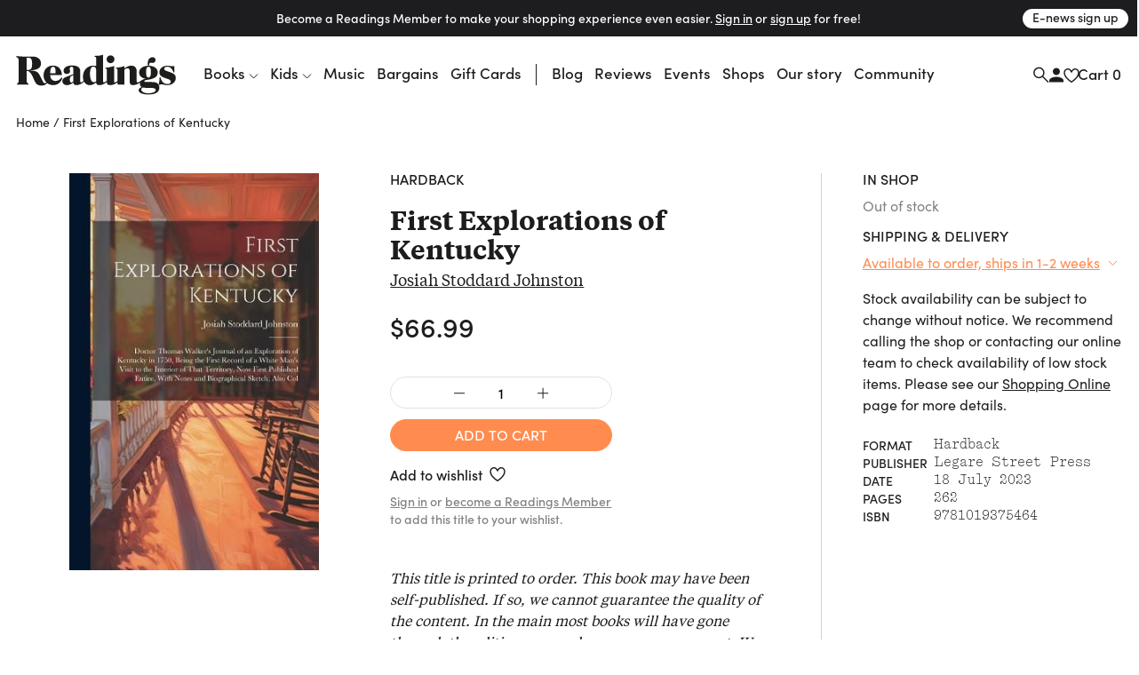

--- FILE ---
content_type: text/html
request_url: https://www.readings.com.au/product/9781019375464/first-explorations-of-kentucky--josiah-stoddard-johnston--2023--9781019375464
body_size: 42339
content:
<!doctype html>
<html lang="en">
  <head>
    <!-- Required meta tags -->
    <meta charset="utf-8">
    <meta name="viewport" content="width=device-width, initial-scale=1, shrink-to-fit=no">

    <link href="//www.google-analytics.com" rel="dns-prefetch" />
    <link href="//www.googletagmanager.com" rel="dns-prefetch" />

    <link rel="stylesheet" href="https://use.typekit.net/mfs5qqg.css" crossorigin>
    <link rel="stylesheet" href="/assets/main__header.189ec360.css">
    <link rel="stylesheet" href="/assets/main__core.a640712b.css">

    <link rel="icon" type="image/png" href="/assets/40bb118206c1189721c8.png" sizes="32x32">
    <link rel="apple-touch-icon" sizes="152x152" href="/assets/fe354903de11e48478b5.png">

    <!-- Analytics should be included before site JS -->
      <script async="" src="https://www.googletagmanager.com/gtag/js?id=G-FTC8QEF4W1"></script>
  <script>window.dataLayer = window.dataLayer || [];
  function gtag(){ dataLayer.push(arguments); }
  gtag('js', new Date());
  gtag('config', "G-FTC8QEF4W1");</script>

  <!-- Meta Pixel Code -->
    <script>
    !function(f,b,e,v,n,t,s)
    {if(f.fbq)return;n=f.fbq=function(){n.callMethod?
    n.callMethod.apply(n,arguments):n.queue.push(arguments)};
    if(!f._fbq)f._fbq=n;n.push=n;n.loaded=!0;n.version='2.0';
    n.queue=[];t=b.createElement(e);t.async=!0;
    t.src=v;s=b.getElementsByTagName(e)[0];
    s.parentNode.insertBefore(t,s)}(window, document,'script',
    'https://connect.facebook.net/en_US/fbevents.js');
    fbq('init', '805326108865920');
    fbq('track', 'PageView');
    </script>
    <noscript><img height="1" width="1" style="display:none"
    src="https://www.facebook.com/tr?id=805326108865920&ev=PageView&noscript=1"
    /></noscript>
  <!-- End Meta Pixel Code -->


    <script src="/assets/main__core.dc01f9a7.js"></script>

      <script src="https://analytics.srchy.ai/sbs.js?client=readings-v3&env=prod" async=true data-srchy-script="srchy-analytics"></script>

    <title>
First Explorations of Kentucky, Josiah Stoddard Johnston (9781019375464) —&nbsp;Readings Books
    </title>


      
  <!-- Generic/Facebook share -->
  <meta property="og:title" content="First Explorations of Kentucky">
<meta property="og:url" content="https://www.readings.com.au/product/9781019375464/first-explorations-of-kentucky--josiah-stoddard-johnston--2023--9781019375464">
<meta property="og:description" content=" This historical document, first published in 1898, offers a firsthand account of one of the earliest European explorations of Kentucky. The author, Josiah Stoddard Johnston, provides valuable analysis and commentary… ">
    <meta property="og:image" content="https://thumbs.readings.com.au/gEY9sWvgXOug1gGxDHkJARaBxIU=/0x500/https://readings-v4-production.s3.amazonaws.com/assets/6bd/511/409/6bd511409d673b6c94a7ca965e6ef583af9018ff/978101937546420230811-2-9u0ww2.jpg">
<meta property="og:image:width" content="315">
<meta property="og:image:height" content="500">

  <!-- Twitter card -->
  <meta property="twitter:url" content="https://www.readings.com.au/product/9781019375464/first-explorations-of-kentucky--josiah-stoddard-johnston--2023--9781019375464">
<meta property="twitter:card" content="summary_large_image">
<meta property="twitter:title" content="First Explorations of Kentucky">
<meta property="twitter:description" content=" This historical document, first published in 1898, offers a firsthand account of one of the earliest European explorations of Kentucky. The author, Josiah Stoddard Johnston, provides valuable analysis and commentary… ">
<meta property="twitter:label1" content="Price">
<meta property="twitter:data1" content="66.99 AUD">
<meta property="twitter:label2" content="Author">
<meta property="twitter:data2" content="Josiah Stoddard Johnston">

    <meta property="twitter:image" content="https://thumbs.readings.com.au/gEY9sWvgXOug1gGxDHkJARaBxIU=/0x500/https://readings-v4-production.s3.amazonaws.com/assets/6bd/511/409/6bd511409d673b6c94a7ca965e6ef583af9018ff/978101937546420230811-2-9u0ww2.jpg">
<meta property="twitter:image:width" content="315">
<meta property="twitter:image:height" content="500">

  <!-- Type metadata -->
  <meta property="og:type" content="books.book">
<meta property="books:isbn" content="9781019375464">
<meta property="books:author" content="Josiah Stoddard Johnston">
<meta property="product:availability" content="available for order">
<meta property="product:availability_message" content="Available to order">
    <meta property="book:release_date" content="2023-07-18">

  <!-- Price -->
  <meta property="og:price:amount" content="66.99">
<meta property="og:price:currency" content="AUD">
    <meta property="product:price:amount" content="66.99">
<meta property="product:price:currency" content="AUD">

    <meta property="og:site_name" content="Readings Books">
    <meta name="twitter:site" content="@readingsbooks">
  </head>
  <body class="" data-view-basket="" data-basket-state="unloaded">
    
      <div class="flyout-overlay"></div>

<section id="main-menu-flyout" role="dialog" aria-labelledby="main-menu-flyout-title" class="flyout flyout--menu " aria-modal="true" aria-label="menu"><!---->
  <div class="flyout-header px-3 pb-2">

    <div class="header-logo">
      <a href="/">

          <svg width="734" height="183" viewBox="0 0 734 183" fill="none" xmlns="http://www.w3.org/2000/svg" class="logo-standard">
            <path d="M142.79 130.28C150.406 136.37 160.237 139.958 171.23 139.958C186.238 139.958 198.776 132.923 206.756 120.391C210.746 114.097 212.08 108.568 212.08 106.685C212.08 105.364 211.314 104.802 210.356 104.802C206.941 104.802 201.227 119 183.602 120.532C169.838 121.77 157.192 113.35 157.192 93.3046H210.548C210.356 70.31 196.503 50.0859 170.936 50.0859C145.369 50.0859 126.594 66.2626 126.594 95.8773C126.594 108.505 131.541 119.67 139.738 127.599L142.79 130.28ZM157.37 81.054C157.37 63.3835 161.935 55.5505 170.859 55.5505C178.456 55.5505 181.68 62.6366 181.68 78.7686C181.68 78.9665 181.961 83.8693 181.967 85.5929H157.37V81.054Z" fill="#1D1D1B"/>
            <path d="M727.055 79.5222C727.055 81.2204 726.697 82.1971 725.165 82.1971C722.331 82.1971 722.126 78.0029 718.909 71.7276C712.844 60.1472 704.124 54.9891 694.791 54.9891C685.458 54.9891 679.98 59.5855 679.98 64.8904C679.98 72.117 688.337 74.1981 701.634 78.5711C721.782 85.2358 733.337 91.1281 733.337 107.273C733.337 124.745 718.59 139.965 693.52 139.965C679.904 139.965 670.654 133.332 659.673 138.005C649.957 142.588 658.722 134.379 658.722 106.277C658.722 103.998 659.271 102.862 660.988 102.862C663.848 102.862 663.255 105.709 665.361 111.799C671.068 127.752 682.298 134.845 695.18 134.845C704.29 134.845 710.565 130.453 710.565 123.992C710.565 116.951 704.877 114.295 694.235 110.688C672.588 103.289 658.16 98.527 658.16 80.8309C658.16 64.1371 672.409 50.6289 695.953 50.6289C705.241 50.6289 717.537 55.27 726.825 52.0078C726.78 60.6899 727.061 77.8241 727.061 79.5222H727.055Z" fill="#1D1D1B"/>
            <path d="M415.852 21.136C415.852 11.4644 423.825 3.10156 433.892 3.10156C443.96 3.10156 451.933 11.075 451.933 21.136C451.933 31.1969 443.583 39.1959 433.892 39.1959C424.202 39.1959 415.852 30.833 415.852 21.136Z" fill="#1D1D1B"/>
            <path d="M643.538 128.27C636.292 125.621 624.929 125.621 609.524 125.251C595.467 124.867 589.032 127.115 589.032 121.956C589.032 118.93 593.201 117.028 601.921 115.719C614.28 113.996 628.401 111.327 638.839 104.58C647.502 98.9745 650.419 90.2287 650.419 80.5316C650.419 64.9614 636.541 51.9766 610.699 50.8083C610.699 45.5927 610.705 36.7064 618.436 36.7064C619.687 36.7064 622.918 37.9002 627.501 37.9002C635.245 37.9002 640.441 31.7078 640.441 24.277C640.441 16.8462 634.619 11.4774 627.374 11.4774C613.553 11.4774 604.73 23.6259 604.73 38.2641C604.73 41.3475 605.209 47.3164 605.222 50.8339C579.993 52.2958 565.137 65.7083 565.137 81.4062C565.137 95.4507 574.573 108.225 597.063 110.44C588.777 111.123 581.889 113.574 576.973 117.456H576.967C576.967 117.456 576.935 117.475 576.922 117.488C572.696 120.45 562.169 127.664 558.185 127.664C555.651 127.664 554.036 125.761 554.036 121.765L553.985 78.4887C553.851 59.6181 546.069 50.4508 529.126 50.4508C518.299 50.4508 508.8 55.0089 497.571 63.0015V52.3341C469.271 62.4142 458.738 56.9496 458.738 61.6864C458.738 67.4957 466.034 57.9008 466.034 75.0287V121.12C463.034 121.79 458.048 127.664 453.828 127.664C451.3 127.664 450.139 125.755 450.139 121.771L450.151 51.7659C420.524 62.1908 410.054 57.1539 410.054 61.6864C410.054 66.8446 416.604 60.2054 416.604 69.8067C416.604 69.8067 416.694 106.214 416.725 121.618C416.476 121.248 416.055 121.063 415.513 121.063C412.672 121.063 407.871 127.657 403.511 127.657C401.034 127.657 399.898 125.761 399.898 121.771L399.93 0.222656C373.054 8.8664 359.967 2.59107 359.967 7.33427C359.967 12.4733 368.208 4.23172 368.208 20.3637V51.9702C363.076 51.019 358.709 50.4508 354.725 50.4508C327.192 50.4508 307.242 71.9325 307.242 101.771C307.242 108.308 308.315 114.194 310.236 119.275C307.523 122.078 302.378 127.664 298.586 127.664C296.115 127.664 294.973 125.761 294.973 121.771H294.979V75.6607C294.979 54.5812 275.355 49.5252 258.253 49.5252C230.904 49.5252 218.417 60.6203 218.417 74.1222C218.417 81.1444 222.739 88.5114 231.874 88.5114C241.757 88.5114 248.415 83.4937 248.415 76.6757C248.415 73.6115 246.225 69.2832 246.225 66.0466C246.225 59.9692 248.39 55.5962 255.597 55.5962C262.025 55.5962 263.449 60.8565 263.449 66.8957V89.22L248.46 95.1123C227.751 103.475 212.934 106.144 212.934 121.51C212.934 132.337 221.29 139.965 234.211 139.965C241.616 139.965 251.869 136.352 263.449 128.353C263.449 136.773 270.216 139.965 278.368 139.965C290.849 139.965 308.002 129.343 312.062 123.374C317.463 133.843 326.905 139.965 337.821 139.965C348.054 139.965 357.541 135.777 368.157 127.261V128.353C368.157 136.767 374.905 139.965 383.063 139.965C396.278 139.965 414.236 129.413 416.732 123.935C416.738 126.508 416.745 128.123 416.745 128.347C416.745 136.767 424.814 139.959 433.145 139.959C444.923 139.959 460.5 131.966 466.034 126.278V133.92C466.034 135.739 466.852 137.297 468.767 137.297H498.024C497.737 134.928 497.571 132.394 497.571 129.758V68.6959C502.135 64.5017 506.891 62.2291 511.073 62.2291C519.065 62.2291 522.283 67.7383 522.283 78.9548C522.283 78.9548 522.455 127.664 522.455 128.353C522.455 136.767 529.184 139.959 537.514 139.959C547.901 139.959 562.271 133.428 569.651 127.887C569.032 129.904 568.706 132.068 568.706 134.36C568.706 140.616 571.738 145.749 577.235 148.813C567.934 151.437 562.992 156.378 562.992 163.426C562.992 177.496 586.089 182.795 608.005 182.795C636.72 182.795 658.144 174.515 658.144 151.08C658.144 140.061 652.252 131.507 643.538 128.27ZM608.05 55.9346C615.819 55.9346 619.036 61.0991 619.036 78.0036C619.036 96.2486 616.585 104.599 608.05 104.599C599.514 104.599 597.452 96.8296 597.452 78.5654C597.452 62.0503 600.057 55.9346 608.05 55.9346ZM263.449 122.48C259.663 126.08 256.242 127.983 253.969 127.983C249.781 127.983 246.94 123.616 246.94 114.685C246.94 103.858 249.781 100.43 256.81 96.8296L263.449 93.4078V122.48ZM368.163 121.752C364.761 124.95 361.16 126.649 357.573 126.649C346.746 126.649 339.717 113.166 339.717 87.1325C339.717 65.6508 345.226 54.8238 355.67 54.8238C364.212 54.8238 368.208 61.6737 368.208 75.1628C368.208 75.1628 368.176 111.021 368.163 121.752ZM607.22 177.311C589.99 177.311 574.969 170.308 574.969 160.221C574.969 155.465 577.624 153.161 582.355 150.69C587.494 152.586 601.168 152.388 623.403 152.771C635.341 152.995 641.246 156.187 641.246 162.673C641.246 172.734 620.677 177.311 607.22 177.311Z" fill="#1D1D1B"/>
            <path  class="r-logo" d="M74.2508 8.45899C100.801 7.92913 114.852 22.0375 114.852 40.5634C114.852 59.0894 99.3393 70.2611 68.6011 71.5953C66.5455 71.6783 66.3923 72.8338 68.6713 72.936C89.9487 73.9829 100.399 77.3855 109.158 94.922L122.832 122.264C125.111 126.822 127.269 129.452 130.812 130.627C137.623 132.912 140.994 123.362 143.822 127.205C144.282 127.831 141.894 134.879 131.386 139.328C120.17 144.078 100.935 143.312 91.9468 131.674C82.8052 119.851 76.715 95.3369 65.3708 82.7096C61.9108 78.8857 58.0039 74.7681 52.9542 74.7681H48.9643V116.557C48.9643 134.432 57.9847 131.374 57.9847 134.821C57.9847 136.909 56.6569 137.292 54.0076 137.292H8.57366C5.52856 137.292 4.3667 136.762 4.3667 135.345C4.3667 129.88 12.1103 135.855 12.1103 116.174V32.3857C12.1103 29.9151 11.9188 25.5997 11.9188 24.8527C11.9252 9.53148 0.664062 13.681 0.664062 9.06546C0.664062 6.97794 1.99829 6.39062 4.65397 6.39062C16.7833 8.12703 30.2022 9.30166 74.2508 8.45899ZM48.9579 69.9994H55.7951C69.2841 69.9994 74.0274 62.0451 74.0274 41.6997C74.0274 21.3544 69.4693 14.1406 57.6974 14.1406H48.9643V69.993L48.9579 69.9994Z" fill="#1D1D1B"/>
            </svg>
        </a>
      </div>


      <div class="drawer-close">
        <svg width="23" height="23" viewBox="0 0 23 23" fill="none" xmlns="http://www.w3.org/2000/svg">
          <path d="M1.00781 1L22.2578 22.25" stroke="#1D1D1F" stroke-width="2"/>
          <path d="M22.2578 1L1.00781 22.25" stroke="#1D1D1F" stroke-width="2"/>
        </svg>
      </div>

      <div class="d-flex justify-content-between w-100 pt-3" data-view-current-customer-toggle="{&quot;publicTargetSelector&quot;:&quot;.public&quot;,&quot;protectedTargetSelector&quot;:&quot;.customer&quot;}">
        <div class="pt-2 account-icon">
          <a href="/members" class="public" data-flyout="session">Sign In</a>
          <a href="/members" class="customer">Account</a>
          <svg width="17" height="17" viewBox="0 0 17 17" fill="none" xmlns="http://www.w3.org/2000/svg">
            <path d="M8.97266 8.93359C11.1827 8.93359 12.9727 7.14359 12.9727 4.93359C12.9727 2.72359 11.1827 0.933594 8.97266 0.933594C6.76266 0.933594 4.97266 2.72359 4.97266 4.93359C4.97266 7.14359 6.76266 8.93359 8.97266 8.93359ZM8.97266 10.9336C6.30266 10.9336 0.972656 12.2736 0.972656 14.9336V16.9336H16.9727V14.9336C16.9727 12.2736 11.6427 10.9336 8.97266 10.9336Z" fill="#1D1D1F"/>
          </svg>
        </div>
        <div class="pt-2 cart-container">
          <a href="#">Cart (<span class="mini-cart-quantity">?</span>)</a>
        </div><!-- /.col -->
      </div><!-- /.row -->
  </div>

  <div class="flyout-body" style="padding: 0;">
    <div class="mini-cart" style="padding: 1rem;" data-view-current-customer-toggle="{&quot;publicTargetSelector&quot;:&quot;.public&quot;,&quot;protectedTargetSelector&quot;:&quot;.customer&quot;}">
      <nav class="y-menu" data-js-class="CoreYMenu" data-js-loaded="true" data-view-mobile-menu="{}">
        <ul class="y-menu--level-1--container">
            <li class="y-menu--level-1--link" data-item="nav-text" data-y-menu--open="false">
              <a href="#" data-submenu="true" aria-haspopup="true" aria-expanded="false" aria-controls="y-menu--sub-men">Books</a>

                <div class="y-menu--level-2--container d-flex flex-column justify-content-between" style="padding: 1rem; position: fixed; top: 0; width: 100vw; height: 100dvh;">
                  <div class="">
                    <div class="flyout-header pb-4">
                      <div class="back-parent level-2-parent">
                        <a href="#" class="back">Books</a>
                      </div>

                      <div class="pt-1 secondary-menu">Browse By</div>
                    </div>

                    <ul>
                          <li class="y-menu--level-2--link" data-item="nav-text" data-y-menu--open="false">
                            <a href="#" data-submenu="true" aria-haspopup="true" aria-expanded="false" aria-controls="y-menu--sub-men">Fiction</a>

                            <div class="y-menu--level-3--container d-flex flex-column justify-content-between" style="padding: 1rem; position: fixed; top: 0; width: 100vw; height: 100dvh;">
                              <div class="">
                                <div class="flyout-header pb-4">
                                  <div class="back-parent level-3-parent">
                                    <a href="#" class="back">Books / Fiction</a>
                                  </div>
                                </div>

                                <ul>
                                    <li class="y-menu--level-3--link" data-item="nav-text" data-y-menu--open="false">
                                      <a href="#" data-submenu="true" aria-haspopup="true" aria-expanded="false" aria-controls="y-menu--sub-men">Fiction categories</a>

                                      <div class="y-menu--level-4--container d-flex flex-column justify-content-between" style="padding: 1rem; position: fixed; top: 0; width: 100vw; height: 100dvh;">
                                        <div>
                                          <div class="flyout-header pb-4">
                                            <div class="back-parent level-4-parent">
                                              <a href="#" class="back">Books / Fiction / Fiction categories</a>
                                            </div>
                                          </div>

                                          <ul>
                                              <li class="y-menu--level-4--link" data-item="nav-text" data-y-menu--open="false">
                                                <a href="/collections/new-fiction" data-submenu="true" aria-haspopup="true" aria-expanded="false" aria-controls="y-menu--sub-men">New fiction</a>
                                              </li>
                                              <li class="y-menu--level-4--link" data-item="nav-text" data-y-menu--open="false">
                                                <a href="/collections/new-australian-fiction" data-submenu="true" aria-haspopup="true" aria-expanded="false" aria-controls="y-menu--sub-men">New Australian fiction</a>
                                              </li>
                                              <li class="y-menu--level-4--link" data-item="nav-text" data-y-menu--open="false">
                                                <a href="/classic-books" data-submenu="true" aria-haspopup="true" aria-expanded="false" aria-controls="y-menu--sub-men">Classics</a>
                                              </li>
                                              <li class="y-menu--level-4--link" data-item="nav-text" data-y-menu--open="false">
                                                <a href="/crime" data-submenu="true" aria-haspopup="true" aria-expanded="false" aria-controls="y-menu--sub-men">Crime</a>
                                              </li>
                                              <li class="y-menu--level-4--link" data-item="nav-text" data-y-menu--open="false">
                                                <a href="/fantasy-sci-fi" data-submenu="true" aria-haspopup="true" aria-expanded="false" aria-controls="y-menu--sub-men">Fantasy &amp; Sci-fi</a>
                                              </li>
                                              <li class="y-menu--level-4--link" data-item="nav-text" data-y-menu--open="false">
                                                <a href="/graphic-novels-manga" data-submenu="true" aria-haspopup="true" aria-expanded="false" aria-controls="y-menu--sub-men">Graphic Novels &amp; Manga</a>
                                              </li>
                                              <li class="y-menu--level-4--link" data-item="nav-text" data-y-menu--open="false">
                                                <a href="/poetry" data-submenu="true" aria-haspopup="true" aria-expanded="false" aria-controls="y-menu--sub-men">Poetry</a>
                                              </li>
                                              <li class="y-menu--level-4--link" data-item="nav-text" data-y-menu--open="false">
                                                <a href="/romance" data-submenu="true" aria-haspopup="true" aria-expanded="false" aria-controls="y-menu--sub-men">Romance </a>
                                              </li>
                                              <li class="y-menu--level-4--link" data-item="nav-text" data-y-menu--open="false">
                                                <a href="/translated-fiction" data-submenu="true" aria-haspopup="true" aria-expanded="false" aria-controls="y-menu--sub-men">Translated fiction</a>
                                              </li>
                                          </ul>

                                            <ul class="view-all--link">
                                              <a href="/fiction" class="text-uppercase">View All</a>
                                            </ul>
                                        </div>
                                      </div>
                                    </li>
                                    <li class="y-menu--level-3--link" data-item="nav-text" data-y-menu--open="false">
                                      <a href="#" data-submenu="true" aria-haspopup="true" aria-expanded="false" aria-controls="y-menu--sub-men">Popular authors</a>

                                      <div class="y-menu--level-4--container d-flex flex-column justify-content-between" style="padding: 1rem; position: fixed; top: 0; width: 100vw; height: 100dvh;">
                                        <div>
                                          <div class="flyout-header pb-4">
                                            <div class="back-parent level-4-parent">
                                              <a href="#" class="back">Books / Fiction / Popular authors</a>
                                            </div>
                                          </div>

                                          <ul>
                                              <li class="y-menu--level-4--link" data-item="nav-text" data-y-menu--open="false">
                                                <a href="/collections/tony-birch" data-submenu="true" aria-haspopup="true" aria-expanded="false" aria-controls="y-menu--sub-men">Tony Birch</a>
                                              </li>
                                              <li class="y-menu--level-4--link" data-item="nav-text" data-y-menu--open="false">
                                                <a href="/collections/geraldine-brooks" data-submenu="true" aria-haspopup="true" aria-expanded="false" aria-controls="y-menu--sub-men">Geraldine Brooks</a>
                                              </li>
                                              <li class="y-menu--level-4--link" data-item="nav-text" data-y-menu--open="false">
                                                <a href="/collections/percival-everett" data-submenu="true" aria-haspopup="true" aria-expanded="false" aria-controls="y-menu--sub-men">Percival Everett</a>
                                              </li>
                                              <li class="y-menu--level-4--link" data-item="nav-text" data-y-menu--open="false">
                                                <a href="/collections/kate-grenville" data-submenu="true" aria-haspopup="true" aria-expanded="false" aria-controls="y-menu--sub-men">Kate Grenville</a>
                                              </li>
                                              <li class="y-menu--level-4--link" data-item="nav-text" data-y-menu--open="false">
                                                <a href="/collections/claire-keegan" data-submenu="true" aria-haspopup="true" aria-expanded="false" aria-controls="y-menu--sub-men">Claire Keegan</a>
                                              </li>
                                              <li class="y-menu--level-4--link" data-item="nav-text" data-y-menu--open="false">
                                                <a href="/collections/michelle-de-kretser---1" data-submenu="true" aria-haspopup="true" aria-expanded="false" aria-controls="y-menu--sub-men">Michelle de Kretser</a>
                                              </li>
                                              <li class="y-menu--level-4--link" data-item="nav-text" data-y-menu--open="false">
                                                <a href="/collections/melissa-lucashenko" data-submenu="true" aria-haspopup="true" aria-expanded="false" aria-controls="y-menu--sub-men">Melissa Lucashenko</a>
                                              </li>
                                              <li class="y-menu--level-4--link" data-item="nav-text" data-y-menu--open="false">
                                                <a href="/collections/haruki-murakami" data-submenu="true" aria-haspopup="true" aria-expanded="false" aria-controls="y-menu--sub-men">Haruki Murakami</a>
                                              </li>
                                              <li class="y-menu--level-4--link" data-item="nav-text" data-y-menu--open="false">
                                                <a href="/collections/colm-toibin" data-submenu="true" aria-haspopup="true" aria-expanded="false" aria-controls="y-menu--sub-men">Colm Tóibín</a>
                                              </li>
                                              <li class="y-menu--level-4--link" data-item="nav-text" data-y-menu--open="false">
                                                <a href="/collections/tim-winton" data-submenu="true" aria-haspopup="true" aria-expanded="false" aria-controls="y-menu--sub-men">Tim Winton</a>
                                              </li>
                                              <li class="y-menu--level-4--link" data-item="nav-text" data-y-menu--open="false">
                                                <a href="/collections/charlotte-wood" data-submenu="true" aria-haspopup="true" aria-expanded="false" aria-controls="y-menu--sub-men">Charlotte Wood</a>
                                              </li>
                                              <li class="y-menu--level-4--link" data-item="nav-text" data-y-menu--open="false">
                                                <a href="/collections/alexis-wright" data-submenu="true" aria-haspopup="true" aria-expanded="false" aria-controls="y-menu--sub-men">Alexis Wright</a>
                                              </li>
                                          </ul>

                                            <ul class="view-all--link">
                                              <a href="/popular-fiction-authors" class="text-uppercase">View All</a>
                                            </ul>
                                        </div>
                                      </div>
                                    </li>
                                    <li class="y-menu--level-3--link" data-item="nav-text" data-y-menu--open="false">
                                      <a href="#" data-submenu="true" aria-haspopup="true" aria-expanded="false" aria-controls="y-menu--sub-men">Fiction curated by Readings</a>

                                      <div class="y-menu--level-4--container d-flex flex-column justify-content-between" style="padding: 1rem; position: fixed; top: 0; width: 100vw; height: 100dvh;">
                                        <div>
                                          <div class="flyout-header pb-4">
                                            <div class="back-parent level-4-parent">
                                              <a href="#" class="back">Books / Fiction / Fiction curated by Readings</a>
                                            </div>
                                          </div>

                                          <ul>
                                              <li class="y-menu--level-4--link" data-item="nav-text" data-y-menu--open="false">
                                                <a href="/collections/australian-poetry" data-submenu="true" aria-haspopup="true" aria-expanded="false" aria-controls="y-menu--sub-men">Australian poetry</a>
                                              </li>
                                              <li class="y-menu--level-4--link" data-item="nav-text" data-y-menu--open="false">
                                                <a href="/collections/cosy-fantasy" data-submenu="true" aria-haspopup="true" aria-expanded="false" aria-controls="y-menu--sub-men">Cosy fantasy</a>
                                              </li>
                                              <li class="y-menu--level-4--link" data-item="nav-text" data-y-menu--open="false">
                                                <a href="/collections/fiction-about-climate-change" data-submenu="true" aria-haspopup="true" aria-expanded="false" aria-controls="y-menu--sub-men">Fiction about climate change</a>
                                              </li>
                                              <li class="y-menu--level-4--link" data-item="nav-text" data-y-menu--open="false">
                                                <a href="/collections/fun-escapist-reads" data-submenu="true" aria-haspopup="true" aria-expanded="false" aria-controls="y-menu--sub-men">Fun escapist reads</a>
                                              </li>
                                              <li class="y-menu--level-4--link" data-item="nav-text" data-y-menu--open="false">
                                                <a href="/collections/books-to-keep-you-awake-at-night" data-submenu="true" aria-haspopup="true" aria-expanded="false" aria-controls="y-menu--sub-men">Horror reads to keep you up at night</a>
                                              </li>
                                              <li class="y-menu--level-4--link" data-item="nav-text" data-y-menu--open="false">
                                                <a href="/collections/road-trip-reads" data-submenu="true" aria-haspopup="true" aria-expanded="false" aria-controls="y-menu--sub-men">Road trip reads</a>
                                              </li>
                                          </ul>

                                            <ul class="view-all--link">
                                              <a href="/fiction" class="text-uppercase">View All</a>
                                            </ul>
                                        </div>
                                      </div>
                                    </li>
                                </ul>
                              </div>

                              <div>
                                <form method="get" action="/search/results">
                                  <div class="footer-search rounded border d-flex justify-content-between justify-content-center w-100 mt-32 mb-2">
                                    <input type="text" name="query" data-input="search" class="no-border border-0 w-100 text-center" placeholder="">
                                    <button class="btn pr-1">
                                      <svg width="17" height="17" viewBox="0 0 17 17" fill="none" xmlns="http://www.w3.org/2000/svg">
                                        <path d="M11.4359 6.37711C11.4359 9.23569 9.11851 11.553 6.25992 11.553C3.40133 11.553 1.08398 9.23569 1.08398 6.37711C1.08398 3.51852 3.40133 1.20117 6.25992 1.20117C9.11851 1.20117 11.4359 3.51852 11.4359 6.37711Z" stroke="#1D1D1F" stroke-width="1.5"/>
                                        <path d="M10.166 10.3359L16.2811 16.451" stroke="#1D1D1F" stroke-width="1.5"/>
                                      </svg>
                                    </button>
                                  </div>
                                </form>

                                <div class="secondary-menu row pt-3 pb-40">
                                  <div class="col-12"><a href="/faq" class="">FAQ</a></div>
                                </div>
                              </div>
                            </div>
                          </li>
                          <li class="y-menu--level-2--link" data-item="nav-text" data-y-menu--open="false">
                            <a href="#" data-submenu="true" aria-haspopup="true" aria-expanded="false" aria-controls="y-menu--sub-men">Nonfiction</a>

                            <div class="y-menu--level-3--container d-flex flex-column justify-content-between" style="padding: 1rem; position: fixed; top: 0; width: 100vw; height: 100dvh;">
                              <div class="">
                                <div class="flyout-header pb-4">
                                  <div class="back-parent level-3-parent">
                                    <a href="#" class="back">Books / Nonfiction</a>
                                  </div>
                                </div>

                                <ul>
                                    <li class="y-menu--level-3--link" data-item="nav-text" data-y-menu--open="false">
                                      <a href="#" data-submenu="true" aria-haspopup="true" aria-expanded="false" aria-controls="y-menu--sub-men">Nonfiction categories</a>

                                      <div class="y-menu--level-4--container d-flex flex-column justify-content-between" style="padding: 1rem; position: fixed; top: 0; width: 100vw; height: 100dvh;">
                                        <div>
                                          <div class="flyout-header pb-4">
                                            <div class="back-parent level-4-parent">
                                              <a href="#" class="back">Books / Nonfiction / Nonfiction categories</a>
                                            </div>
                                          </div>

                                          <ul>
                                              <li class="y-menu--level-4--link" data-item="nav-text" data-y-menu--open="false">
                                                <a href="/collections/new-non-fiction" data-submenu="true" aria-haspopup="true" aria-expanded="false" aria-controls="y-menu--sub-men">New nonfiction</a>
                                              </li>
                                              <li class="y-menu--level-4--link" data-item="nav-text" data-y-menu--open="false">
                                                <a href="/art-and-design" data-submenu="true" aria-haspopup="true" aria-expanded="false" aria-controls="y-menu--sub-men">Art &amp; design</a>
                                              </li>
                                              <li class="y-menu--level-4--link" data-item="nav-text" data-y-menu--open="false">
                                                <a href="/biography-and-memoir" data-submenu="true" aria-haspopup="true" aria-expanded="false" aria-controls="y-menu--sub-men">Biography &amp; memoir</a>
                                              </li>
                                              <li class="y-menu--level-4--link" data-item="nav-text" data-y-menu--open="false">
                                                <a href="/cooking-food-and-wine" data-submenu="true" aria-haspopup="true" aria-expanded="false" aria-controls="y-menu--sub-men">Cooking, food &amp; drink</a>
                                              </li>
                                              <li class="y-menu--level-4--link" data-item="nav-text" data-y-menu--open="false">
                                                <a href="/gardening-books" data-submenu="true" aria-haspopup="true" aria-expanded="false" aria-controls="y-menu--sub-men">Gardening &amp; nature</a>
                                              </li>
                                              <li class="y-menu--level-4--link" data-item="nav-text" data-y-menu--open="false">
                                                <a href="/books/history" data-submenu="true" aria-haspopup="true" aria-expanded="false" aria-controls="y-menu--sub-men">History</a>
                                              </li>
                                              <li class="y-menu--level-4--link" data-item="nav-text" data-y-menu--open="false">
                                                <a href="/personal-development-self-help" data-submenu="true" aria-haspopup="true" aria-expanded="false" aria-controls="y-menu--sub-men">Personal development</a>
                                              </li>
                                              <li class="y-menu--level-4--link" data-item="nav-text" data-y-menu--open="false">
                                                <a href="/collections/new-philosophy-politics-and-economics" data-submenu="true" aria-haspopup="true" aria-expanded="false" aria-controls="y-menu--sub-men">Politics, philosophy &amp; economics</a>
                                              </li>
                                              <li class="y-menu--level-4--link" data-item="nav-text" data-y-menu--open="false">
                                                <a href="/society-and-culture-nonfiction" data-submenu="true" aria-haspopup="true" aria-expanded="false" aria-controls="y-menu--sub-men">Society &amp; culture</a>
                                              </li>
                                          </ul>

                                            <ul class="view-all--link">
                                              <a href="/non-fiction" class="text-uppercase">View All</a>
                                            </ul>
                                        </div>
                                      </div>
                                    </li>
                                    <li class="y-menu--level-3--link" data-item="nav-text" data-y-menu--open="false">
                                      <a href="#" data-submenu="true" aria-haspopup="true" aria-expanded="false" aria-controls="y-menu--sub-men">Popular nonfiction authors</a>

                                      <div class="y-menu--level-4--container d-flex flex-column justify-content-between" style="padding: 1rem; position: fixed; top: 0; width: 100vw; height: 100dvh;">
                                        <div>
                                          <div class="flyout-header pb-4">
                                            <div class="back-parent level-4-parent">
                                              <a href="#" class="back">Books / Nonfiction / Popular nonfiction authors</a>
                                            </div>
                                          </div>

                                          <ul>
                                              <li class="y-menu--level-4--link" data-item="nav-text" data-y-menu--open="false">
                                                <a href="/collections/anna-funder" data-submenu="true" aria-haspopup="true" aria-expanded="false" aria-controls="y-menu--sub-men">Anna Funder</a>
                                              </li>
                                              <li class="y-menu--level-4--link" data-item="nav-text" data-y-menu--open="false">
                                                <a href="/collections/helen-garner" data-submenu="true" aria-haspopup="true" aria-expanded="false" aria-controls="y-menu--sub-men">Helen Garner</a>
                                              </li>
                                              <li class="y-menu--level-4--link" data-item="nav-text" data-y-menu--open="false">
                                                <a href="/collections/mary-oliver" data-submenu="true" aria-haspopup="true" aria-expanded="false" aria-controls="y-menu--sub-men">Mary Oliver</a>
                                              </li>
                                              <li class="y-menu--level-4--link" data-item="nav-text" data-y-menu--open="false">
                                                <a href="/collections/naomi-klein" data-submenu="true" aria-haspopup="true" aria-expanded="false" aria-controls="y-menu--sub-men">Naomi Klein</a>
                                              </li>
                                              <li class="y-menu--level-4--link" data-item="nav-text" data-y-menu--open="false">
                                                <a href="/collections/rachel-cusk" data-submenu="true" aria-haspopup="true" aria-expanded="false" aria-controls="y-menu--sub-men">Rachel Cusk</a>
                                              </li>
                                              <li class="y-menu--level-4--link" data-item="nav-text" data-y-menu--open="false">
                                                <a href="/collections/richard-flanagan" data-submenu="true" aria-haspopup="true" aria-expanded="false" aria-controls="y-menu--sub-men">Richard Flanagan</a>
                                              </li>
                                              <li class="y-menu--level-4--link" data-item="nav-text" data-y-menu--open="false">
                                                <a href="/collections/stan-grant" data-submenu="true" aria-haspopup="true" aria-expanded="false" aria-controls="y-menu--sub-men">Stan Grant</a>
                                              </li>
                                          </ul>

                                            <ul class="view-all--link">
                                              <a href="/popular-nonfiction-authors" class="text-uppercase">View All</a>
                                            </ul>
                                        </div>
                                      </div>
                                    </li>
                                    <li class="y-menu--level-3--link" data-item="nav-text" data-y-menu--open="false">
                                      <a href="#" data-submenu="true" aria-haspopup="true" aria-expanded="false" aria-controls="y-menu--sub-men">Nonfiction curated by Readings</a>

                                      <div class="y-menu--level-4--container d-flex flex-column justify-content-between" style="padding: 1rem; position: fixed; top: 0; width: 100vw; height: 100dvh;">
                                        <div>
                                          <div class="flyout-header pb-4">
                                            <div class="back-parent level-4-parent">
                                              <a href="#" class="back">Books / Nonfiction / Nonfiction curated by Readings</a>
                                            </div>
                                          </div>

                                          <ul>
                                              <li class="y-menu--level-4--link" data-item="nav-text" data-y-menu--open="false">
                                                <a href="/collections/all-about-ai" data-submenu="true" aria-haspopup="true" aria-expanded="false" aria-controls="y-menu--sub-men">All about AI</a>
                                              </li>
                                              <li class="y-menu--level-4--link" data-item="nav-text" data-y-menu--open="false">
                                                <a href="/collections/bestselling-cookbooks" data-submenu="true" aria-haspopup="true" aria-expanded="false" aria-controls="y-menu--sub-men">Bestselling cookbooks to add to your collection</a>
                                              </li>
                                              <li class="y-menu--level-4--link" data-item="nav-text" data-y-menu--open="false">
                                                <a href="/collections/death-mortality-in-nonfiction" data-submenu="true" aria-haspopup="true" aria-expanded="false" aria-controls="y-menu--sub-men">Death &amp; mortality in nonfiction</a>
                                              </li>
                                              <li class="y-menu--level-4--link" data-item="nav-text" data-y-menu--open="false">
                                                <a href="/collections/lgbtqia-history-culture-and=memoir" data-submenu="true" aria-haspopup="true" aria-expanded="false" aria-controls="y-menu--sub-men">LGBTQIA+ history, culture &amp; memoir</a>
                                              </li>
                                              <li class="y-menu--level-4--link" data-item="nav-text" data-y-menu--open="false">
                                                <a href="/collections/recommended-essay-collections" data-submenu="true" aria-haspopup="true" aria-expanded="false" aria-controls="y-menu--sub-men">New &amp; recommended essay collections</a>
                                              </li>
                                              <li class="y-menu--level-4--link" data-item="nav-text" data-y-menu--open="false">
                                                <a href="/collections/writing-about-writers" data-submenu="true" aria-haspopup="true" aria-expanded="false" aria-controls="y-menu--sub-men">Writing about writers</a>
                                              </li>
                                          </ul>

                                            <ul class="view-all--link">
                                              <a href="/non-fiction" class="text-uppercase">View All</a>
                                            </ul>
                                        </div>
                                      </div>
                                    </li>
                                </ul>
                              </div>

                              <div>
                                <form method="get" action="/search/results">
                                  <div class="footer-search rounded border d-flex justify-content-between justify-content-center w-100 mt-32 mb-2">
                                    <input type="text" name="query" data-input="search" class="no-border border-0 w-100 text-center" placeholder="">
                                    <button class="btn pr-1">
                                      <svg width="17" height="17" viewBox="0 0 17 17" fill="none" xmlns="http://www.w3.org/2000/svg">
                                        <path d="M11.4359 6.37711C11.4359 9.23569 9.11851 11.553 6.25992 11.553C3.40133 11.553 1.08398 9.23569 1.08398 6.37711C1.08398 3.51852 3.40133 1.20117 6.25992 1.20117C9.11851 1.20117 11.4359 3.51852 11.4359 6.37711Z" stroke="#1D1D1F" stroke-width="1.5"/>
                                        <path d="M10.166 10.3359L16.2811 16.451" stroke="#1D1D1F" stroke-width="1.5"/>
                                      </svg>
                                    </button>
                                  </div>
                                </form>

                                <div class="secondary-menu row pt-3 pb-40">
                                  <div class="col-12"><a href="/faq" class="">FAQ</a></div>
                                </div>
                              </div>
                            </div>
                          </li>
                          <li class="y-menu--level-2--link" data-item="nav-text" data-y-menu--open="false">
                            <a href="/collections/bestselling-books" data-submenu="false" aria-haspopup="false" aria-expanded="false" aria-controls="y-menu--sub-men">Bestsellers</a>
                          </li>
                          <li class="y-menu--level-2--link" data-item="nav-text" data-y-menu--open="false">
                            <a href="/collections/pre-order-now" data-submenu="false" aria-haspopup="false" aria-expanded="false" aria-controls="y-menu--sub-men">Coming soon</a>
                          </li>
                          <li class="y-menu--level-2--link" data-item="nav-text" data-y-menu--open="false">
                            <a href="/summer-reading-guide" data-submenu="false" aria-haspopup="false" aria-expanded="false" aria-controls="y-menu--sub-men">Summer Reading Guide</a>
                          </li>
                    </ul>

                    <ul class="view-all--link">
                      <a href="/books" class="text-uppercase">View All</a>
                    </ul>
                  </div>

                  <div>
                    <form method="get" action="/search/results">
                      <div class="footer-search rounded border d-flex justify-content-between justify-content-center w-100 mt-32 mb-2">
                        <input type="text" name="query" data-input="search" class="no-border border-0 w-100 text-center" placeholder="">
                        <button class="btn pr-1">
                          <svg width="17" height="17" viewBox="0 0 17 17" fill="none" xmlns="http://www.w3.org/2000/svg">
                            <path d="M11.4359 6.37711C11.4359 9.23569 9.11851 11.553 6.25992 11.553C3.40133 11.553 1.08398 9.23569 1.08398 6.37711C1.08398 3.51852 3.40133 1.20117 6.25992 1.20117C9.11851 1.20117 11.4359 3.51852 11.4359 6.37711Z" stroke="#1D1D1F" stroke-width="1.5"/>
                            <path d="M10.166 10.3359L16.2811 16.451" stroke="#1D1D1F" stroke-width="1.5"/>
                          </svg>
                        </button>
                      </div>
                    </form>

                    <div class="secondary-menu row pt-3 pb-40">
                      <div class="col-12"><a href="/faq" class="">FAQ</a></div>
                    </div>
                  </div>
                </div>
            </li>

            <li class="y-menu--level-1--link" data-item="nav-text" data-y-menu--open="false">
              <a href="/kids" data-submenu="true" aria-haspopup="true" aria-expanded="false" aria-controls="y-menu--sub-men">Kids</a>

                <div class="y-menu--level-2--container d-flex flex-column justify-content-between" style="padding: 1rem; position: fixed; top: 0; width: 100vw; height: 100dvh;">
                  <div class="">
                    <div class="flyout-header pb-4">
                      <div class="back-parent level-2-parent">
                        <a href="#" class="back">Kids</a>
                      </div>

                      <div class="pt-1 secondary-menu">Browse By</div>
                    </div>

                    <ul>
                          <li class="y-menu--level-2--link" data-item="nav-text" data-y-menu--open="false">
                            <a href="#" data-submenu="true" aria-haspopup="true" aria-expanded="false" aria-controls="y-menu--sub-men">Board books</a>

                            <div class="y-menu--level-3--container d-flex flex-column justify-content-between" style="padding: 1rem; position: fixed; top: 0; width: 100vw; height: 100dvh;">
                              <div class="">
                                <div class="flyout-header pb-4">
                                  <div class="back-parent level-3-parent">
                                    <a href="#" class="back">Kids / Board books</a>
                                  </div>
                                </div>

                                <ul>
                                    <li class="y-menu--level-3--link" data-item="nav-text" data-y-menu--open="false">
                                      <a href="#" data-submenu="true" aria-haspopup="true" aria-expanded="false" aria-controls="y-menu--sub-men">Board book categories</a>

                                      <div class="y-menu--level-4--container d-flex flex-column justify-content-between" style="padding: 1rem; position: fixed; top: 0; width: 100vw; height: 100dvh;">
                                        <div>
                                          <div class="flyout-header pb-4">
                                            <div class="back-parent level-4-parent">
                                              <a href="#" class="back">Kids / Board books / Board book categories</a>
                                            </div>
                                          </div>

                                          <ul>
                                              <li class="y-menu--level-4--link" data-item="nav-text" data-y-menu--open="false">
                                                <a href="/collections/great-board-books-for-babies" data-submenu="true" aria-haspopup="true" aria-expanded="false" aria-controls="y-menu--sub-men">Classic board books</a>
                                              </li>
                                              <li class="y-menu--level-4--link" data-item="nav-text" data-y-menu--open="false">
                                                <a href="/collections/cloth-books-for-babies" data-submenu="true" aria-haspopup="true" aria-expanded="false" aria-controls="y-menu--sub-men">Cloth books for babies</a>
                                              </li>
                                              <li class="y-menu--level-4--link" data-item="nav-text" data-y-menu--open="false">
                                                <a href="/collections/counting-and-alphabet-board-books" data-submenu="true" aria-haspopup="true" aria-expanded="false" aria-controls="y-menu--sub-men">Counting &amp; alphabet board books</a>
                                              </li>
                                              <li class="y-menu--level-4--link" data-item="nav-text" data-y-menu--open="false">
                                                <a href="/collections/Touch-and-feel-lift-the-flap-dynamic-and-tactile-books-for-babies" data-submenu="true" aria-haspopup="true" aria-expanded="false" aria-controls="y-menu--sub-men">Dynamic and tactile books for babies</a>
                                              </li>
                                              <li class="y-menu--level-4--link" data-item="nav-text" data-y-menu--open="false">
                                                <a href="/collections/magabala-young-art-board-book-series" data-submenu="true" aria-haspopup="true" aria-expanded="false" aria-controls="y-menu--sub-men">First Nations board books </a>
                                              </li>
                                              <li class="y-menu--level-4--link" data-item="nav-text" data-y-menu--open="false">
                                                <a href="/collections/high-contrast-board-books" data-submenu="true" aria-haspopup="true" aria-expanded="false" aria-controls="y-menu--sub-men">High contrast board books</a>
                                              </li>
                                              <li class="y-menu--level-4--link" data-item="nav-text" data-y-menu--open="false">
                                                <a href="/collections/new-board-books-for-babies" data-submenu="true" aria-haspopup="true" aria-expanded="false" aria-controls="y-menu--sub-men">New board books</a>
                                              </li>
                                          </ul>

                                            <ul class="view-all--link">
                                              <a href="/books-for-babies" class="text-uppercase">View All</a>
                                            </ul>
                                        </div>
                                      </div>
                                    </li>
                                    <li class="y-menu--level-3--link" data-item="nav-text" data-y-menu--open="false">
                                      <a href="#" data-submenu="true" aria-haspopup="true" aria-expanded="false" aria-controls="y-menu--sub-men">Popular board book series</a>

                                      <div class="y-menu--level-4--container d-flex flex-column justify-content-between" style="padding: 1rem; position: fixed; top: 0; width: 100vw; height: 100dvh;">
                                        <div>
                                          <div class="flyout-header pb-4">
                                            <div class="back-parent level-4-parent">
                                              <a href="#" class="back">Kids / Board books / Popular board book series</a>
                                            </div>
                                          </div>

                                          <ul>
                                              <li class="y-menu--level-4--link" data-item="nav-text" data-y-menu--open="false">
                                                <a href="/collections/bluey-board-books" data-submenu="true" aria-haspopup="true" aria-expanded="false" aria-controls="y-menu--sub-men">Bluey board books</a>
                                              </li>
                                              <li class="y-menu--level-4--link" data-item="nav-text" data-y-menu--open="false">
                                                <a href="/collections/grug-board-books" data-submenu="true" aria-haspopup="true" aria-expanded="false" aria-controls="y-menu--sub-men">Grug Board Books</a>
                                              </li>
                                              <li class="y-menu--level-4--link" data-item="nav-text" data-y-menu--open="false">
                                                <a href="/collections/little-people-big-dreams-board-books" data-submenu="true" aria-haspopup="true" aria-expanded="false" aria-controls="y-menu--sub-men">Little People, Big Dreams board books</a>
                                              </li>
                                              <li class="y-menu--level-4--link" data-item="nav-text" data-y-menu--open="false">
                                                <a href="/collections/spot-board-books" data-submenu="true" aria-haspopup="true" aria-expanded="false" aria-controls="y-menu--sub-men">Spot books</a>
                                              </li>
                                              <li class="y-menu--level-4--link" data-item="nav-text" data-y-menu--open="false">
                                                <a href="/collections/thats-not-my" data-submenu="true" aria-haspopup="true" aria-expanded="false" aria-controls="y-menu--sub-men">That&#39;s Not My...</a>
                                              </li>
                                          </ul>

                                            <ul class="view-all--link">
                                              <a href="/books-for-babies" class="text-uppercase">View All</a>
                                            </ul>
                                        </div>
                                      </div>
                                    </li>
                                    <li class="y-menu--level-3--link" data-item="nav-text" data-y-menu--open="false">
                                      <a href="#" data-submenu="true" aria-haspopup="true" aria-expanded="false" aria-controls="y-menu--sub-men">Board books curated by Readings</a>

                                      <div class="y-menu--level-4--container d-flex flex-column justify-content-between" style="padding: 1rem; position: fixed; top: 0; width: 100vw; height: 100dvh;">
                                        <div>
                                          <div class="flyout-header pb-4">
                                            <div class="back-parent level-4-parent">
                                              <a href="#" class="back">Kids / Board books / Board books curated by Readings</a>
                                            </div>
                                          </div>

                                          <ul>
                                              <li class="y-menu--level-4--link" data-item="nav-text" data-y-menu--open="false">
                                                <a href="/collections/new-board-books-for-babies" data-submenu="true" aria-haspopup="true" aria-expanded="false" aria-controls="y-menu--sub-men">New board books</a>
                                              </li>
                                              <li class="y-menu--level-4--link" data-item="nav-text" data-y-menu--open="false">
                                                <a href="/collections/board-books-full-of-nature" data-submenu="true" aria-haspopup="true" aria-expanded="false" aria-controls="y-menu--sub-men">Board books full of nature</a>
                                              </li>
                                              <li class="y-menu--level-4--link" data-item="nav-text" data-y-menu--open="false">
                                                <a href="/collections/board-books-with-cars-trucks-and-construction-vehicles" data-submenu="true" aria-haspopup="true" aria-expanded="false" aria-controls="y-menu--sub-men">Board books with cars, trucks, trains &amp; construction vehicles</a>
                                              </li>
                                              <li class="y-menu--level-4--link" data-item="nav-text" data-y-menu--open="false">
                                                <a href="/collections/board-books-about-emotions" data-submenu="true" aria-haspopup="true" aria-expanded="false" aria-controls="y-menu--sub-men">Board books about emotions</a>
                                              </li>
                                              <li class="y-menu--level-4--link" data-item="nav-text" data-y-menu--open="false">
                                                <a href="/collections/board-books-about-family" data-submenu="true" aria-haspopup="true" aria-expanded="false" aria-controls="y-menu--sub-men">Board books about family</a>
                                              </li>
                                          </ul>

                                            <ul class="view-all--link">
                                              <a href="/books-for-babies" class="text-uppercase">View All</a>
                                            </ul>
                                        </div>
                                      </div>
                                    </li>
                                </ul>
                              </div>

                              <div>
                                <form method="get" action="/search/results">
                                  <div class="footer-search rounded border d-flex justify-content-between justify-content-center w-100 mt-32 mb-2">
                                    <input type="text" name="query" data-input="search" class="no-border border-0 w-100 text-center" placeholder="">
                                    <button class="btn pr-1">
                                      <svg width="17" height="17" viewBox="0 0 17 17" fill="none" xmlns="http://www.w3.org/2000/svg">
                                        <path d="M11.4359 6.37711C11.4359 9.23569 9.11851 11.553 6.25992 11.553C3.40133 11.553 1.08398 9.23569 1.08398 6.37711C1.08398 3.51852 3.40133 1.20117 6.25992 1.20117C9.11851 1.20117 11.4359 3.51852 11.4359 6.37711Z" stroke="#1D1D1F" stroke-width="1.5"/>
                                        <path d="M10.166 10.3359L16.2811 16.451" stroke="#1D1D1F" stroke-width="1.5"/>
                                      </svg>
                                    </button>
                                  </div>
                                </form>

                                <div class="secondary-menu row pt-3 pb-40">
                                  <div class="col-12"><a href="/faq" class="">FAQ</a></div>
                                </div>
                              </div>
                            </div>
                          </li>
                          <li class="y-menu--level-2--link" data-item="nav-text" data-y-menu--open="false">
                            <a href="#" data-submenu="true" aria-haspopup="true" aria-expanded="false" aria-controls="y-menu--sub-men">Picture books</a>

                            <div class="y-menu--level-3--container d-flex flex-column justify-content-between" style="padding: 1rem; position: fixed; top: 0; width: 100vw; height: 100dvh;">
                              <div class="">
                                <div class="flyout-header pb-4">
                                  <div class="back-parent level-3-parent">
                                    <a href="#" class="back">Kids / Picture books</a>
                                  </div>
                                </div>

                                <ul>
                                    <li class="y-menu--level-3--link" data-item="nav-text" data-y-menu--open="false">
                                      <a href="#" data-submenu="true" aria-haspopup="true" aria-expanded="false" aria-controls="y-menu--sub-men">Picture book categories</a>

                                      <div class="y-menu--level-4--container d-flex flex-column justify-content-between" style="padding: 1rem; position: fixed; top: 0; width: 100vw; height: 100dvh;">
                                        <div>
                                          <div class="flyout-header pb-4">
                                            <div class="back-parent level-4-parent">
                                              <a href="#" class="back">Kids / Picture books / Picture book categories</a>
                                            </div>
                                          </div>

                                          <ul>
                                              <li class="y-menu--level-4--link" data-item="nav-text" data-y-menu--open="false">
                                                <a href="/collections/new-picture-books" data-submenu="true" aria-haspopup="true" aria-expanded="false" aria-controls="y-menu--sub-men">New picture books </a>
                                              </li>
                                              <li class="y-menu--level-4--link" data-item="nav-text" data-y-menu--open="false">
                                                <a href="/collections/australian-first-nations-picture-books" data-submenu="true" aria-haspopup="true" aria-expanded="false" aria-controls="y-menu--sub-men">Australian First Nations picture books</a>
                                              </li>
                                              <li class="y-menu--level-4--link" data-item="nav-text" data-y-menu--open="false">
                                                <a href="/kids/australian-hardback-picture-books" data-submenu="true" aria-haspopup="true" aria-expanded="false" aria-controls="y-menu--sub-men">Australian hardback picture books</a>
                                              </li>
                                              <li class="y-menu--level-4--link" data-item="nav-text" data-y-menu--open="false">
                                                <a href="/kids/australian-paperback-picture-books" data-submenu="true" aria-haspopup="true" aria-expanded="false" aria-controls="y-menu--sub-men">Australian paperback picture books</a>
                                              </li>
                                              <li class="y-menu--level-4--link" data-item="nav-text" data-y-menu--open="false">
                                                <a href="/kids/ch-non-fiction" data-submenu="true" aria-haspopup="true" aria-expanded="false" aria-controls="y-menu--sub-men">Children&#39;s nonfiction</a>
                                              </li>
                                          </ul>

                                            <ul class="view-all--link">
                                              <a href="/picture-books" class="text-uppercase">View All</a>
                                            </ul>
                                        </div>
                                      </div>
                                    </li>
                                    <li class="y-menu--level-3--link" data-item="nav-text" data-y-menu--open="false">
                                      <a href="#" data-submenu="true" aria-haspopup="true" aria-expanded="false" aria-controls="y-menu--sub-men">Popular picture book series</a>

                                      <div class="y-menu--level-4--container d-flex flex-column justify-content-between" style="padding: 1rem; position: fixed; top: 0; width: 100vw; height: 100dvh;">
                                        <div>
                                          <div class="flyout-header pb-4">
                                            <div class="back-parent level-4-parent">
                                              <a href="#" class="back">Kids / Picture books / Popular picture book series</a>
                                            </div>
                                          </div>

                                          <ul>
                                              <li class="y-menu--level-4--link" data-item="nav-text" data-y-menu--open="false">
                                                <a href="/collections/bluey" data-submenu="true" aria-haspopup="true" aria-expanded="false" aria-controls="y-menu--sub-men">Bluey</a>
                                              </li>
                                              <li class="y-menu--level-4--link" data-item="nav-text" data-y-menu--open="false">
                                                <a href="/collections/claris-the-chicest-mouse-in-paris" data-submenu="true" aria-haspopup="true" aria-expanded="false" aria-controls="y-menu--sub-men">Claris: The Chicest Mouse in Paris</a>
                                              </li>
                                              <li class="y-menu--level-4--link" data-item="nav-text" data-y-menu--open="false">
                                                <a href="/collections/hairy-maclary" data-submenu="true" aria-haspopup="true" aria-expanded="false" aria-controls="y-menu--sub-men">Hairy Maclary and friends</a>
                                              </li>
                                              <li class="y-menu--level-4--link" data-item="nav-text" data-y-menu--open="false">
                                                <a href="/collections/little-people-big-dreams-picture-books" data-submenu="true" aria-haspopup="true" aria-expanded="false" aria-controls="y-menu--sub-men">Little People, Big Dreams picture books</a>
                                              </li>
                                              <li class="y-menu--level-4--link" data-item="nav-text" data-y-menu--open="false">
                                                <a href="/collections/moomin-picture-books" data-submenu="true" aria-haspopup="true" aria-expanded="false" aria-controls="y-menu--sub-men">Moomin Picture Books</a>
                                              </li>
                                          </ul>

                                            <ul class="view-all--link">
                                              <a href="/picture-books" class="text-uppercase">View All</a>
                                            </ul>
                                        </div>
                                      </div>
                                    </li>
                                    <li class="y-menu--level-3--link" data-item="nav-text" data-y-menu--open="false">
                                      <a href="#" data-submenu="true" aria-haspopup="true" aria-expanded="false" aria-controls="y-menu--sub-men">Picture books, curated by Readings</a>

                                      <div class="y-menu--level-4--container d-flex flex-column justify-content-between" style="padding: 1rem; position: fixed; top: 0; width: 100vw; height: 100dvh;">
                                        <div>
                                          <div class="flyout-header pb-4">
                                            <div class="back-parent level-4-parent">
                                              <a href="#" class="back">Kids / Picture books / Picture books, curated by Readings</a>
                                            </div>
                                          </div>

                                          <ul>
                                              <li class="y-menu--level-4--link" data-item="nav-text" data-y-menu--open="false">
                                                <a href="/collections/books-about-starting-school" data-submenu="true" aria-haspopup="true" aria-expanded="false" aria-controls="y-menu--sub-men">Books about starting school</a>
                                              </li>
                                              <li class="y-menu--level-4--link" data-item="nav-text" data-y-menu--open="false">
                                                <a href="/tricky-topics" data-submenu="true" aria-haspopup="true" aria-expanded="false" aria-controls="y-menu--sub-men">Books to help navigate tricky topics</a>
                                              </li>
                                              <li class="y-menu--level-4--link" data-item="nav-text" data-y-menu--open="false">
                                                <a href="/collections/christmas-picture-books" data-submenu="true" aria-haspopup="true" aria-expanded="false" aria-controls="y-menu--sub-men">Christmas stories for children</a>
                                              </li>
                                              <li class="y-menu--level-4--link" data-item="nav-text" data-y-menu--open="false">
                                                <a href="/collections/childrens-books-about-body-safety-and-consent" data-submenu="true" aria-haspopup="true" aria-expanded="false" aria-controls="y-menu--sub-men">Children&#39;s books about bodies, safety &amp; consent</a>
                                              </li>
                                              <li class="y-menu--level-4--link" data-item="nav-text" data-y-menu--open="false">
                                                <a href="/collections/indigenous-literacy-foundation-books" data-submenu="true" aria-haspopup="true" aria-expanded="false" aria-controls="y-menu--sub-men">Indigenous Literacy Foundation books</a>
                                              </li>
                                          </ul>

                                            <ul class="view-all--link">
                                              <a href="/picture-books" class="text-uppercase">View All</a>
                                            </ul>
                                        </div>
                                      </div>
                                    </li>
                                </ul>
                              </div>

                              <div>
                                <form method="get" action="/search/results">
                                  <div class="footer-search rounded border d-flex justify-content-between justify-content-center w-100 mt-32 mb-2">
                                    <input type="text" name="query" data-input="search" class="no-border border-0 w-100 text-center" placeholder="">
                                    <button class="btn pr-1">
                                      <svg width="17" height="17" viewBox="0 0 17 17" fill="none" xmlns="http://www.w3.org/2000/svg">
                                        <path d="M11.4359 6.37711C11.4359 9.23569 9.11851 11.553 6.25992 11.553C3.40133 11.553 1.08398 9.23569 1.08398 6.37711C1.08398 3.51852 3.40133 1.20117 6.25992 1.20117C9.11851 1.20117 11.4359 3.51852 11.4359 6.37711Z" stroke="#1D1D1F" stroke-width="1.5"/>
                                        <path d="M10.166 10.3359L16.2811 16.451" stroke="#1D1D1F" stroke-width="1.5"/>
                                      </svg>
                                    </button>
                                  </div>
                                </form>

                                <div class="secondary-menu row pt-3 pb-40">
                                  <div class="col-12"><a href="/faq" class="">FAQ</a></div>
                                </div>
                              </div>
                            </div>
                          </li>
                          <li class="y-menu--level-2--link" data-item="nav-text" data-y-menu--open="false">
                            <a href="#" data-submenu="true" aria-haspopup="true" aria-expanded="false" aria-controls="y-menu--sub-men">Junior fiction</a>

                            <div class="y-menu--level-3--container d-flex flex-column justify-content-between" style="padding: 1rem; position: fixed; top: 0; width: 100vw; height: 100dvh;">
                              <div class="">
                                <div class="flyout-header pb-4">
                                  <div class="back-parent level-3-parent">
                                    <a href="#" class="back">Kids / Junior fiction</a>
                                  </div>
                                </div>

                                <ul>
                                    <li class="y-menu--level-3--link" data-item="nav-text" data-y-menu--open="false">
                                      <a href="#" data-submenu="true" aria-haspopup="true" aria-expanded="false" aria-controls="y-menu--sub-men">Junior fiction categories</a>

                                      <div class="y-menu--level-4--container d-flex flex-column justify-content-between" style="padding: 1rem; position: fixed; top: 0; width: 100vw; height: 100dvh;">
                                        <div>
                                          <div class="flyout-header pb-4">
                                            <div class="back-parent level-4-parent">
                                              <a href="#" class="back">Kids / Junior fiction / Junior fiction categories</a>
                                            </div>
                                          </div>

                                          <ul>
                                              <li class="y-menu--level-4--link" data-item="nav-text" data-y-menu--open="false">
                                                <a href="/collections/new-junior-fiction" data-submenu="true" aria-haspopup="true" aria-expanded="false" aria-controls="y-menu--sub-men">New junior fiction</a>
                                              </li>
                                              <li class="y-menu--level-4--link" data-item="nav-text" data-y-menu--open="false">
                                                <a href="/kids/ch-classics" data-submenu="true" aria-haspopup="true" aria-expanded="false" aria-controls="y-menu--sub-men">Children&#39;s classics</a>
                                              </li>
                                              <li class="y-menu--level-4--link" data-item="nav-text" data-y-menu--open="false">
                                                <a href="/collections/fantasy-and-adventure-for-younger-readers" data-submenu="true" aria-haspopup="true" aria-expanded="false" aria-controls="y-menu--sub-men">Fantasy &amp; adventure for younger readers</a>
                                              </li>
                                              <li class="y-menu--level-4--link" data-item="nav-text" data-y-menu--open="false">
                                                <a href="/collections/funny-books-for-beginner-readers" data-submenu="true" aria-haspopup="true" aria-expanded="false" aria-controls="y-menu--sub-men">Funny junior fiction</a>
                                              </li>
                                              <li class="y-menu--level-4--link" data-item="nav-text" data-y-menu--open="false">
                                                <a href="/collections/junior-graphic-novels" data-submenu="true" aria-haspopup="true" aria-expanded="false" aria-controls="y-menu--sub-men">Junior graphic novels</a>
                                              </li>
                                          </ul>

                                            <ul class="view-all--link">
                                              <a href="/junior-fiction" class="text-uppercase">View All</a>
                                            </ul>
                                        </div>
                                      </div>
                                    </li>
                                    <li class="y-menu--level-3--link" data-item="nav-text" data-y-menu--open="false">
                                      <a href="#" data-submenu="true" aria-haspopup="true" aria-expanded="false" aria-controls="y-menu--sub-men">Popular junior fiction series</a>

                                      <div class="y-menu--level-4--container d-flex flex-column justify-content-between" style="padding: 1rem; position: fixed; top: 0; width: 100vw; height: 100dvh;">
                                        <div>
                                          <div class="flyout-header pb-4">
                                            <div class="back-parent level-4-parent">
                                              <a href="#" class="back">Kids / Junior fiction / Popular junior fiction series</a>
                                            </div>
                                          </div>

                                          <ul>
                                              <li class="y-menu--level-4--link" data-item="nav-text" data-y-menu--open="false">
                                                <a href="/collections/baby-sitters-little-sister-graphic-novels-series" data-submenu="true" aria-haspopup="true" aria-expanded="false" aria-controls="y-menu--sub-men">Baby-Sitters Little Sister graphic novels series</a>
                                              </li>
                                              <li class="y-menu--level-4--link" data-item="nav-text" data-y-menu--open="false">
                                                <a href="/collections/the-adventures-of-dog-man-series" data-submenu="true" aria-haspopup="true" aria-expanded="false" aria-controls="y-menu--sub-men">The Adventures of Dog Man series</a>
                                              </li>
                                              <li class="y-menu--level-4--link" data-item="nav-text" data-y-menu--open="false">
                                                <a href="/collections/real-pigeons-series" data-submenu="true" aria-haspopup="true" aria-expanded="false" aria-controls="y-menu--sub-men">Real Pigeons series</a>
                                              </li>
                                              <li class="y-menu--level-4--link" data-item="nav-text" data-y-menu--open="false">
                                                <a href="/collections/school-of-monsters-1" data-submenu="true" aria-haspopup="true" aria-expanded="false" aria-controls="y-menu--sub-men">School of Monsters</a>
                                              </li>
                                              <li class="y-menu--level-4--link" data-item="nav-text" data-y-menu--open="false">
                                                <a href="/collections/the-treehouse-series" data-submenu="true" aria-haspopup="true" aria-expanded="false" aria-controls="y-menu--sub-men">The Treehouse series</a>
                                              </li>
                                          </ul>

                                            <ul class="view-all--link">
                                              <a href="/junior-fiction" class="text-uppercase">View All</a>
                                            </ul>
                                        </div>
                                      </div>
                                    </li>
                                    <li class="y-menu--level-3--link" data-item="nav-text" data-y-menu--open="false">
                                      <a href="#" data-submenu="true" aria-haspopup="true" aria-expanded="false" aria-controls="y-menu--sub-men">Junior fiction curated by Readings</a>

                                      <div class="y-menu--level-4--container d-flex flex-column justify-content-between" style="padding: 1rem; position: fixed; top: 0; width: 100vw; height: 100dvh;">
                                        <div>
                                          <div class="flyout-header pb-4">
                                            <div class="back-parent level-4-parent">
                                              <a href="#" class="back">Kids / Junior fiction / Junior fiction curated by Readings</a>
                                            </div>
                                          </div>

                                          <ul>
                                              <li class="y-menu--level-4--link" data-item="nav-text" data-y-menu--open="false">
                                                <a href="/collections/beautiful-feel-good-junior-fiction" data-submenu="true" aria-haspopup="true" aria-expanded="false" aria-controls="y-menu--sub-men">Beautiful, feel-good junior fiction</a>
                                              </li>
                                              <li class="y-menu--level-4--link" data-item="nav-text" data-y-menu--open="false">
                                                <a href="/collections/books-for-sporty-kids" data-submenu="true" aria-haspopup="true" aria-expanded="false" aria-controls="y-menu--sub-men">Books for sporty kids</a>
                                              </li>
                                              <li class="y-menu--level-4--link" data-item="nav-text" data-y-menu--open="false">
                                                <a href="/collections/christmas-stories-for-young-readers" data-submenu="true" aria-haspopup="true" aria-expanded="false" aria-controls="y-menu--sub-men">Christmas stories for young readers</a>
                                              </li>
                                              <li class="y-menu--level-4--link" data-item="nav-text" data-y-menu--open="false">
                                                <a href="/collections/junior-detective-fiction" data-submenu="true" aria-haspopup="true" aria-expanded="false" aria-controls="y-menu--sub-men">Junior detective fiction</a>
                                              </li>
                                              <li class="y-menu--level-4--link" data-item="nav-text" data-y-menu--open="false">
                                                <a href="/collections/series-for-emerging-and-newly-independent-readers" data-submenu="true" aria-haspopup="true" aria-expanded="false" aria-controls="y-menu--sub-men">Series for emerging &amp; newly independent readers </a>
                                              </li>
                                          </ul>

                                            <ul class="view-all--link">
                                              <a href="/junior-fiction" class="text-uppercase">View All</a>
                                            </ul>
                                        </div>
                                      </div>
                                    </li>
                                </ul>
                              </div>

                              <div>
                                <form method="get" action="/search/results">
                                  <div class="footer-search rounded border d-flex justify-content-between justify-content-center w-100 mt-32 mb-2">
                                    <input type="text" name="query" data-input="search" class="no-border border-0 w-100 text-center" placeholder="">
                                    <button class="btn pr-1">
                                      <svg width="17" height="17" viewBox="0 0 17 17" fill="none" xmlns="http://www.w3.org/2000/svg">
                                        <path d="M11.4359 6.37711C11.4359 9.23569 9.11851 11.553 6.25992 11.553C3.40133 11.553 1.08398 9.23569 1.08398 6.37711C1.08398 3.51852 3.40133 1.20117 6.25992 1.20117C9.11851 1.20117 11.4359 3.51852 11.4359 6.37711Z" stroke="#1D1D1F" stroke-width="1.5"/>
                                        <path d="M10.166 10.3359L16.2811 16.451" stroke="#1D1D1F" stroke-width="1.5"/>
                                      </svg>
                                    </button>
                                  </div>
                                </form>

                                <div class="secondary-menu row pt-3 pb-40">
                                  <div class="col-12"><a href="/faq" class="">FAQ</a></div>
                                </div>
                              </div>
                            </div>
                          </li>
                          <li class="y-menu--level-2--link" data-item="nav-text" data-y-menu--open="false">
                            <a href="#" data-submenu="true" aria-haspopup="true" aria-expanded="false" aria-controls="y-menu--sub-men">Middle fiction</a>

                            <div class="y-menu--level-3--container d-flex flex-column justify-content-between" style="padding: 1rem; position: fixed; top: 0; width: 100vw; height: 100dvh;">
                              <div class="">
                                <div class="flyout-header pb-4">
                                  <div class="back-parent level-3-parent">
                                    <a href="#" class="back">Kids / Middle fiction</a>
                                  </div>
                                </div>

                                <ul>
                                    <li class="y-menu--level-3--link" data-item="nav-text" data-y-menu--open="false">
                                      <a href="#" data-submenu="true" aria-haspopup="true" aria-expanded="false" aria-controls="y-menu--sub-men">Middle fiction categories</a>

                                      <div class="y-menu--level-4--container d-flex flex-column justify-content-between" style="padding: 1rem; position: fixed; top: 0; width: 100vw; height: 100dvh;">
                                        <div>
                                          <div class="flyout-header pb-4">
                                            <div class="back-parent level-4-parent">
                                              <a href="#" class="back">Kids / Middle fiction / Middle fiction categories</a>
                                            </div>
                                          </div>

                                          <ul>
                                              <li class="y-menu--level-4--link" data-item="nav-text" data-y-menu--open="false">
                                                <a href="/collections/new-middle-fiction" data-submenu="true" aria-haspopup="true" aria-expanded="false" aria-controls="y-menu--sub-men">New middle fiction</a>
                                              </li>
                                              <li class="y-menu--level-4--link" data-item="nav-text" data-y-menu--open="false">
                                                <a href="/kids/ch-classics" data-submenu="true" aria-haspopup="true" aria-expanded="false" aria-controls="y-menu--sub-men">Children&#39;s classics</a>
                                              </li>
                                              <li class="y-menu--level-4--link" data-item="nav-text" data-y-menu--open="false">
                                                <a href="/collections/funny-middle-fiction" data-submenu="true" aria-haspopup="true" aria-expanded="false" aria-controls="y-menu--sub-men">Funny middle fiction</a>
                                              </li>
                                              <li class="y-menu--level-4--link" data-item="nav-text" data-y-menu--open="false">
                                                <a href="/collections/historical-middle-fiction" data-submenu="true" aria-haspopup="true" aria-expanded="false" aria-controls="y-menu--sub-men">Historical middle fiction</a>
                                              </li>
                                              <li class="y-menu--level-4--link" data-item="nav-text" data-y-menu--open="false">
                                                <a href="/collections/recommended-graphic-novels-for-middle-schoolers" data-submenu="true" aria-haspopup="true" aria-expanded="false" aria-controls="y-menu--sub-men">Graphic novels for middle schoolers</a>
                                              </li>
                                              <li class="y-menu--level-4--link" data-item="nav-text" data-y-menu--open="false">
                                                <a href="/collections/great-middle-grade-fantasy" data-submenu="true" aria-haspopup="true" aria-expanded="false" aria-controls="y-menu--sub-men">Middle grade fantasy &amp; science fiction</a>
                                              </li>
                                              <li class="y-menu--level-4--link" data-item="nav-text" data-y-menu--open="false">
                                                <a href="/collections/realistic-real-life-middle-fiction" data-submenu="true" aria-haspopup="true" aria-expanded="false" aria-controls="y-menu--sub-men">Realistic middle fiction</a>
                                              </li>
                                          </ul>

                                            <ul class="view-all--link">
                                              <a href="/middle-fiction" class="text-uppercase">View All</a>
                                            </ul>
                                        </div>
                                      </div>
                                    </li>
                                    <li class="y-menu--level-3--link" data-item="nav-text" data-y-menu--open="false">
                                      <a href="#" data-submenu="true" aria-haspopup="true" aria-expanded="false" aria-controls="y-menu--sub-men">Popular middle grade series</a>

                                      <div class="y-menu--level-4--container d-flex flex-column justify-content-between" style="padding: 1rem; position: fixed; top: 0; width: 100vw; height: 100dvh;">
                                        <div>
                                          <div class="flyout-header pb-4">
                                            <div class="back-parent level-4-parent">
                                              <a href="#" class="back">Kids / Middle fiction / Popular middle grade series</a>
                                            </div>
                                          </div>

                                          <ul>
                                              <li class="y-menu--level-4--link" data-item="nav-text" data-y-menu--open="false">
                                                <a href="/collections/wimpy-kid-series-by-jeff-kinney" data-submenu="true" aria-haspopup="true" aria-expanded="false" aria-controls="y-menu--sub-men">Diary of a Wimpy Kid</a>
                                              </li>
                                              <li class="y-menu--level-4--link" data-item="nav-text" data-y-menu--open="false">
                                                <a href="/collections/minecraft-the-manga" data-submenu="true" aria-haspopup="true" aria-expanded="false" aria-controls="y-menu--sub-men">Minecraft: The Manga</a>
                                              </li>
                                              <li class="y-menu--level-4--link" data-item="nav-text" data-y-menu--open="false">
                                                <a href="/collections/nevermoor-series-by-jessica-townsend" data-submenu="true" aria-haspopup="true" aria-expanded="false" aria-controls="y-menu--sub-men">Nevermoor series</a>
                                              </li>
                                              <li class="y-menu--level-4--link" data-item="nav-text" data-y-menu--open="false">
                                                <a href="/collections/percy-jackson-and-the-olympians" data-submenu="true" aria-haspopup="true" aria-expanded="false" aria-controls="y-menu--sub-men">Percy Jackson </a>
                                              </li>
                                              <li class="y-menu--level-4--link" data-item="nav-text" data-y-menu--open="false">
                                                <a href="/collections/skandar-series" data-submenu="true" aria-haspopup="true" aria-expanded="false" aria-controls="y-menu--sub-men">Skandar Series</a>
                                              </li>
                                          </ul>

                                            <ul class="view-all--link">
                                              <a href="/middle-fiction" class="text-uppercase">View All</a>
                                            </ul>
                                        </div>
                                      </div>
                                    </li>
                                    <li class="y-menu--level-3--link" data-item="nav-text" data-y-menu--open="false">
                                      <a href="#" data-submenu="true" aria-haspopup="true" aria-expanded="false" aria-controls="y-menu--sub-men">Middle fiction curated by Readings</a>

                                      <div class="y-menu--level-4--container d-flex flex-column justify-content-between" style="padding: 1rem; position: fixed; top: 0; width: 100vw; height: 100dvh;">
                                        <div>
                                          <div class="flyout-header pb-4">
                                            <div class="back-parent level-4-parent">
                                              <a href="#" class="back">Kids / Middle fiction / Middle fiction curated by Readings</a>
                                            </div>
                                          </div>

                                          <ul>
                                              <li class="y-menu--level-4--link" data-item="nav-text" data-y-menu--open="false">
                                                <a href="/collections/summer-reading-guide-2025-kids" data-submenu="true" aria-haspopup="true" aria-expanded="false" aria-controls="y-menu--sub-men">Summer Reading Guide 2025: Kids</a>
                                              </li>
                                              <li class="y-menu--level-4--link" data-item="nav-text" data-y-menu--open="false">
                                                <a href="/collections/australian-first-nations-junior-and-middle-books" data-submenu="true" aria-haspopup="true" aria-expanded="false" aria-controls="y-menu--sub-men">Australian First Nations junior &amp; middle books</a>
                                              </li>
                                              <li class="y-menu--level-4--link" data-item="nav-text" data-y-menu--open="false">
                                                <a href="/collections/inclusive-middle-grade-fantasy" data-submenu="true" aria-haspopup="true" aria-expanded="false" aria-controls="y-menu--sub-men">Inclusive middle grade fantasy</a>
                                              </li>
                                              <li class="y-menu--level-4--link" data-item="nav-text" data-y-menu--open="false">
                                                <a href="/collections/middle-fiction-with-lgbtqia-representation" data-submenu="true" aria-haspopup="true" aria-expanded="false" aria-controls="y-menu--sub-men">Middle fiction with LGBTQIA+ representation</a>
                                              </li>
                                              <li class="y-menu--level-4--link" data-item="nav-text" data-y-menu--open="false">
                                                <a href="/collections/neurodiverse-middle-fiction" data-submenu="true" aria-haspopup="true" aria-expanded="false" aria-controls="y-menu--sub-men">Neurodiverse middle fiction</a>
                                              </li>
                                          </ul>

                                            <ul class="view-all--link">
                                              <a href="/middle-fiction" class="text-uppercase">View All</a>
                                            </ul>
                                        </div>
                                      </div>
                                    </li>
                                </ul>
                              </div>

                              <div>
                                <form method="get" action="/search/results">
                                  <div class="footer-search rounded border d-flex justify-content-between justify-content-center w-100 mt-32 mb-2">
                                    <input type="text" name="query" data-input="search" class="no-border border-0 w-100 text-center" placeholder="">
                                    <button class="btn pr-1">
                                      <svg width="17" height="17" viewBox="0 0 17 17" fill="none" xmlns="http://www.w3.org/2000/svg">
                                        <path d="M11.4359 6.37711C11.4359 9.23569 9.11851 11.553 6.25992 11.553C3.40133 11.553 1.08398 9.23569 1.08398 6.37711C1.08398 3.51852 3.40133 1.20117 6.25992 1.20117C9.11851 1.20117 11.4359 3.51852 11.4359 6.37711Z" stroke="#1D1D1F" stroke-width="1.5"/>
                                        <path d="M10.166 10.3359L16.2811 16.451" stroke="#1D1D1F" stroke-width="1.5"/>
                                      </svg>
                                    </button>
                                  </div>
                                </form>

                                <div class="secondary-menu row pt-3 pb-40">
                                  <div class="col-12"><a href="/faq" class="">FAQ</a></div>
                                </div>
                              </div>
                            </div>
                          </li>
                          <li class="y-menu--level-2--link" data-item="nav-text" data-y-menu--open="false">
                            <a href="#" data-submenu="true" aria-haspopup="true" aria-expanded="false" aria-controls="y-menu--sub-men">Young adult</a>

                            <div class="y-menu--level-3--container d-flex flex-column justify-content-between" style="padding: 1rem; position: fixed; top: 0; width: 100vw; height: 100dvh;">
                              <div class="">
                                <div class="flyout-header pb-4">
                                  <div class="back-parent level-3-parent">
                                    <a href="#" class="back">Kids / Young adult</a>
                                  </div>
                                </div>

                                <ul>
                                    <li class="y-menu--level-3--link" data-item="nav-text" data-y-menu--open="false">
                                      <a href="#" data-submenu="true" aria-haspopup="true" aria-expanded="false" aria-controls="y-menu--sub-men">Young adult categories</a>

                                      <div class="y-menu--level-4--container d-flex flex-column justify-content-between" style="padding: 1rem; position: fixed; top: 0; width: 100vw; height: 100dvh;">
                                        <div>
                                          <div class="flyout-header pb-4">
                                            <div class="back-parent level-4-parent">
                                              <a href="#" class="back">Kids / Young adult / Young adult categories</a>
                                            </div>
                                          </div>

                                          <ul>
                                              <li class="y-menu--level-4--link" data-item="nav-text" data-y-menu--open="false">
                                                <a href="/collections/new-young-adult-fiction" data-submenu="true" aria-haspopup="true" aria-expanded="false" aria-controls="y-menu--sub-men">New young adult fiction</a>
                                              </li>
                                              <li class="y-menu--level-4--link" data-item="nav-text" data-y-menu--open="false">
                                                <a href="/collections/contemporary-young-adult-fiction" data-submenu="true" aria-haspopup="true" aria-expanded="false" aria-controls="y-menu--sub-men">Contemporary Young Adult fiction</a>
                                              </li>
                                              <li class="y-menu--level-4--link" data-item="nav-text" data-y-menu--open="false">
                                                <a href="/collections/crime-fiction-mysteries-and-thrillers-for-teens" data-submenu="true" aria-haspopup="true" aria-expanded="false" aria-controls="y-menu--sub-men">Crime fiction, mysteries &amp; thrillers for teens</a>
                                              </li>
                                              <li class="y-menu--level-4--link" data-item="nav-text" data-y-menu--open="false">
                                                <a href="/collections/historical-fiction-for-teens" data-submenu="true" aria-haspopup="true" aria-expanded="false" aria-controls="y-menu--sub-men">Historic fiction for teens</a>
                                              </li>
                                              <li class="y-menu--level-4--link" data-item="nav-text" data-y-menu--open="false">
                                                <a href="/collections/new-graphic-novels-for-teens" data-submenu="true" aria-haspopup="true" aria-expanded="false" aria-controls="y-menu--sub-men">Graphic novels &amp; manga for teens</a>
                                              </li>
                                              <li class="y-menu--level-4--link" data-item="nav-text" data-y-menu--open="false">
                                                <a href="/collections/recommended-ya-sci-fi-and-fantasy-0" data-submenu="true" aria-haspopup="true" aria-expanded="false" aria-controls="y-menu--sub-men">Recommended young adult sci-fi &amp; fantasy</a>
                                              </li>
                                          </ul>

                                            <ul class="view-all--link">
                                              <a href="/young-adult" class="text-uppercase">View All</a>
                                            </ul>
                                        </div>
                                      </div>
                                    </li>
                                    <li class="y-menu--level-3--link" data-item="nav-text" data-y-menu--open="false">
                                      <a href="#" data-submenu="true" aria-haspopup="true" aria-expanded="false" aria-controls="y-menu--sub-men">Popular young adult series</a>

                                      <div class="y-menu--level-4--container d-flex flex-column justify-content-between" style="padding: 1rem; position: fixed; top: 0; width: 100vw; height: 100dvh;">
                                        <div>
                                          <div class="flyout-header pb-4">
                                            <div class="back-parent level-4-parent">
                                              <a href="#" class="back">Kids / Young adult / Popular young adult series</a>
                                            </div>
                                          </div>

                                          <ul>
                                              <li class="y-menu--level-4--link" data-item="nav-text" data-y-menu--open="false">
                                                <a href="/collections/a-good-girls-guide-to-murder" data-submenu="true" aria-haspopup="true" aria-expanded="false" aria-controls="y-menu--sub-men">A Good Girl&#39;s Guide to Murder</a>
                                              </li>
                                              <li class="y-menu--level-4--link" data-item="nav-text" data-y-menu--open="false">
                                                <a href="/collections/chaos-walking-series" data-submenu="true" aria-haspopup="true" aria-expanded="false" aria-controls="y-menu--sub-men">Chaos Walking series</a>
                                              </li>
                                              <li class="y-menu--level-4--link" data-item="nav-text" data-y-menu--open="false">
                                                <a href="/collections/the-inheritance-games" data-submenu="true" aria-haspopup="true" aria-expanded="false" aria-controls="y-menu--sub-men">The Inheritance Games</a>
                                              </li>
                                              <li class="y-menu--level-4--link" data-item="nav-text" data-y-menu--open="false">
                                                <a href="/collections/heartstopper" data-submenu="true" aria-haspopup="true" aria-expanded="false" aria-controls="y-menu--sub-men">Heartstopper</a>
                                              </li>
                                              <li class="y-menu--level-4--link" data-item="nav-text" data-y-menu--open="false">
                                                <a href="/collections/one-of-us-is-lying" data-submenu="true" aria-haspopup="true" aria-expanded="false" aria-controls="y-menu--sub-men">One of Us Is Lying</a>
                                              </li>
                                              <li class="y-menu--level-4--link" data-item="nav-text" data-y-menu--open="false">
                                                <a href="/collections/the-scythe-series" data-submenu="true" aria-haspopup="true" aria-expanded="false" aria-controls="y-menu--sub-men">The Scythe series</a>
                                              </li>
                                          </ul>

                                            <ul class="view-all--link">
                                              <a href="/young-adult" class="text-uppercase">View All</a>
                                            </ul>
                                        </div>
                                      </div>
                                    </li>
                                    <li class="y-menu--level-3--link" data-item="nav-text" data-y-menu--open="false">
                                      <a href="#" data-submenu="true" aria-haspopup="true" aria-expanded="false" aria-controls="y-menu--sub-men">Young adult fiction curated by Readings</a>

                                      <div class="y-menu--level-4--container d-flex flex-column justify-content-between" style="padding: 1rem; position: fixed; top: 0; width: 100vw; height: 100dvh;">
                                        <div>
                                          <div class="flyout-header pb-4">
                                            <div class="back-parent level-4-parent">
                                              <a href="#" class="back">Kids / Young adult / Young adult fiction curated by Readings</a>
                                            </div>
                                          </div>

                                          <ul>
                                              <li class="y-menu--level-4--link" data-item="nav-text" data-y-menu--open="false">
                                                <a href="/collections/summer-reading-guide-2025-young-adult" data-submenu="true" aria-haspopup="true" aria-expanded="false" aria-controls="y-menu--sub-men">Summer Reading Guide 2025: Young adult</a>
                                              </li>
                                              <li class="y-menu--level-4--link" data-item="nav-text" data-y-menu--open="false">
                                                <a href="/collections/dark-academia-book-recommendations" data-submenu="true" aria-haspopup="true" aria-expanded="false" aria-controls="y-menu--sub-men">Dark Academia</a>
                                              </li>
                                              <li class="y-menu--level-4--link" data-item="nav-text" data-y-menu--open="false">
                                                <a href="/collections/dystopia-and-horror-books-for-teens" data-submenu="true" aria-haspopup="true" aria-expanded="false" aria-controls="y-menu--sub-men">Dystopia &amp; horror books for teens</a>
                                              </li>
                                              <li class="y-menu--level-4--link" data-item="nav-text" data-y-menu--open="false">
                                                <a href="/collections/lgbtqia-books-for-teens" data-submenu="true" aria-haspopup="true" aria-expanded="false" aria-controls="y-menu--sub-men">LGBTQIA+ books for teens</a>
                                              </li>
                                              <li class="y-menu--level-4--link" data-item="nav-text" data-y-menu--open="false">
                                                <a href="/collections/recommended-first-nations-books-for-teens" data-submenu="true" aria-haspopup="true" aria-expanded="false" aria-controls="y-menu--sub-men">Recommended First Nations books for teens</a>
                                              </li>
                                          </ul>

                                            <ul class="view-all--link">
                                              <a href="/young-adult" class="text-uppercase">View All</a>
                                            </ul>
                                        </div>
                                      </div>
                                    </li>
                                </ul>
                              </div>

                              <div>
                                <form method="get" action="/search/results">
                                  <div class="footer-search rounded border d-flex justify-content-between justify-content-center w-100 mt-32 mb-2">
                                    <input type="text" name="query" data-input="search" class="no-border border-0 w-100 text-center" placeholder="">
                                    <button class="btn pr-1">
                                      <svg width="17" height="17" viewBox="0 0 17 17" fill="none" xmlns="http://www.w3.org/2000/svg">
                                        <path d="M11.4359 6.37711C11.4359 9.23569 9.11851 11.553 6.25992 11.553C3.40133 11.553 1.08398 9.23569 1.08398 6.37711C1.08398 3.51852 3.40133 1.20117 6.25992 1.20117C9.11851 1.20117 11.4359 3.51852 11.4359 6.37711Z" stroke="#1D1D1F" stroke-width="1.5"/>
                                        <path d="M10.166 10.3359L16.2811 16.451" stroke="#1D1D1F" stroke-width="1.5"/>
                                      </svg>
                                    </button>
                                  </div>
                                </form>

                                <div class="secondary-menu row pt-3 pb-40">
                                  <div class="col-12"><a href="/faq" class="">FAQ</a></div>
                                </div>
                              </div>
                            </div>
                          </li>
                          <li class="y-menu--level-2--link" data-item="nav-text" data-y-menu--open="false">
                            <a href="#" data-submenu="true" aria-haspopup="true" aria-expanded="false" aria-controls="y-menu--sub-men">Nonfiction</a>

                            <div class="y-menu--level-3--container d-flex flex-column justify-content-between" style="padding: 1rem; position: fixed; top: 0; width: 100vw; height: 100dvh;">
                              <div class="">
                                <div class="flyout-header pb-4">
                                  <div class="back-parent level-3-parent">
                                    <a href="#" class="back">Kids / Nonfiction</a>
                                  </div>
                                </div>

                                <ul>
                                    <li class="y-menu--level-3--link" data-item="nav-text" data-y-menu--open="false">
                                      <a href="#" data-submenu="true" aria-haspopup="true" aria-expanded="false" aria-controls="y-menu--sub-men">Children&#39;s nonfiction categories</a>

                                      <div class="y-menu--level-4--container d-flex flex-column justify-content-between" style="padding: 1rem; position: fixed; top: 0; width: 100vw; height: 100dvh;">
                                        <div>
                                          <div class="flyout-header pb-4">
                                            <div class="back-parent level-4-parent">
                                              <a href="#" class="back">Kids / Nonfiction / Children&#39;s nonfiction categories</a>
                                            </div>
                                          </div>

                                          <ul>
                                              <li class="y-menu--level-4--link" data-item="nav-text" data-y-menu--open="false">
                                                <a href="/kids/ch-activity-books" data-submenu="true" aria-haspopup="true" aria-expanded="false" aria-controls="y-menu--sub-men">Children&#39;s activity books</a>
                                              </li>
                                              <li class="y-menu--level-4--link" data-item="nav-text" data-y-menu--open="false">
                                                <a href="/cooking-and-gardening-books-for-children" data-submenu="true" aria-haspopup="true" aria-expanded="false" aria-controls="y-menu--sub-men">Cooking &amp; gardening</a>
                                              </li>
                                              <li class="y-menu--level-4--link" data-item="nav-text" data-y-menu--open="false">
                                                <a href="/history-and-biography-books-for-children" data-submenu="true" aria-haspopup="true" aria-expanded="false" aria-controls="y-menu--sub-men">History &amp; biography</a>
                                              </li>
                                              <li class="y-menu--level-4--link" data-item="nav-text" data-y-menu--open="false">
                                                <a href="/humanities-books-for-children" data-submenu="true" aria-haspopup="true" aria-expanded="false" aria-controls="y-menu--sub-men">Humanities</a>
                                              </li>
                                              <li class="y-menu--level-4--link" data-item="nav-text" data-y-menu--open="false">
                                                <a href="/nature-and-animal-books-for-children" data-submenu="true" aria-haspopup="true" aria-expanded="false" aria-controls="y-menu--sub-men">Nature and animals </a>
                                              </li>
                                              <li class="y-menu--level-4--link" data-item="nav-text" data-y-menu--open="false">
                                                <a href="/sport-books-for-children" data-submenu="true" aria-haspopup="true" aria-expanded="false" aria-controls="y-menu--sub-men">Sport</a>
                                              </li>
                                              <li class="y-menu--level-4--link" data-item="nav-text" data-y-menu--open="false">
                                                <a href="/stem-books-for-children" data-submenu="true" aria-haspopup="true" aria-expanded="false" aria-controls="y-menu--sub-men">STEM</a>
                                              </li>
                                              <li class="y-menu--level-4--link" data-item="nav-text" data-y-menu--open="false">
                                                <a href="/wellbeing-books-for-children-and-young-adults" data-submenu="true" aria-haspopup="true" aria-expanded="false" aria-controls="y-menu--sub-men">Wellbeing</a>
                                              </li>
                                              <li class="y-menu--level-4--link" data-item="nav-text" data-y-menu--open="false">
                                                <a href="/collections/new-non-fiction-for-kids-and-teens" data-submenu="true" aria-haspopup="true" aria-expanded="false" aria-controls="y-menu--sub-men">New nonfiction for kids</a>
                                              </li>
                                          </ul>

                                            <ul class="view-all--link">
                                              <a href="/childrens-nonfiction" class="text-uppercase">View All</a>
                                            </ul>
                                        </div>
                                      </div>
                                    </li>
                                    <li class="y-menu--level-3--link" data-item="nav-text" data-y-menu--open="false">
                                      <a href="#" data-submenu="true" aria-haspopup="true" aria-expanded="false" aria-controls="y-menu--sub-men">Popular nonfiction series</a>

                                      <div class="y-menu--level-4--container d-flex flex-column justify-content-between" style="padding: 1rem; position: fixed; top: 0; width: 100vw; height: 100dvh;">
                                        <div>
                                          <div class="flyout-header pb-4">
                                            <div class="back-parent level-4-parent">
                                              <a href="#" class="back">Kids / Nonfiction / Popular nonfiction series</a>
                                            </div>
                                          </div>

                                          <ul>
                                              <li class="y-menu--level-4--link" data-item="nav-text" data-y-menu--open="false">
                                                <a href="/collections/aussie-stem-stars-series" data-submenu="true" aria-haspopup="true" aria-expanded="false" aria-controls="y-menu--sub-men">Aussie STEM Stars series</a>
                                              </li>
                                              <li class="y-menu--level-4--link" data-item="nav-text" data-y-menu--open="false">
                                                <a href="/collections/how-things-work" data-submenu="true" aria-haspopup="true" aria-expanded="false" aria-controls="y-menu--sub-men">How things work </a>
                                              </li>
                                              <li class="y-menu--level-4--link" data-item="nav-text" data-y-menu--open="false">
                                                <a href="/collections/look-inside-books" data-submenu="true" aria-haspopup="true" aria-expanded="false" aria-controls="y-menu--sub-men">Look Inside books</a>
                                              </li>
                                              <li class="y-menu--level-4--link" data-item="nav-text" data-y-menu--open="false">
                                                <a href="/collections/sticker-dolly-dressing-books" data-submenu="true" aria-haspopup="true" aria-expanded="false" aria-controls="y-menu--sub-men">Sticker dolly dressing books</a>
                                              </li>
                                          </ul>

                                            <ul class="view-all--link">
                                              <a href="/childrens-nonfiction" class="text-uppercase">View All</a>
                                            </ul>
                                        </div>
                                      </div>
                                    </li>
                                    <li class="y-menu--level-3--link" data-item="nav-text" data-y-menu--open="false">
                                      <a href="#" data-submenu="true" aria-haspopup="true" aria-expanded="false" aria-controls="y-menu--sub-men">Kids&#39; nonfiction curated by Readings</a>

                                      <div class="y-menu--level-4--container d-flex flex-column justify-content-between" style="padding: 1rem; position: fixed; top: 0; width: 100vw; height: 100dvh;">
                                        <div>
                                          <div class="flyout-header pb-4">
                                            <div class="back-parent level-4-parent">
                                              <a href="#" class="back">Kids / Nonfiction / Kids&#39; nonfiction curated by Readings</a>
                                            </div>
                                          </div>

                                          <ul>
                                              <li class="y-menu--level-4--link" data-item="nav-text" data-y-menu--open="false">
                                                <a href="/collections/australian-animals" data-submenu="true" aria-haspopup="true" aria-expanded="false" aria-controls="y-menu--sub-men">Australian animals </a>
                                              </li>
                                              <li class="y-menu--level-4--link" data-item="nav-text" data-y-menu--open="false">
                                                <a href="/tricky-topics" data-submenu="true" aria-haspopup="true" aria-expanded="false" aria-controls="y-menu--sub-men">Books to help navigate tricky topics</a>
                                              </li>
                                              <li class="y-menu--level-4--link" data-item="nav-text" data-y-menu--open="false">
                                                <a href="/collections/dinosaur-books-for-children" data-submenu="true" aria-haspopup="true" aria-expanded="false" aria-controls="y-menu--sub-men">Books about dinosaurs</a>
                                              </li>
                                              <li class="y-menu--level-4--link" data-item="nav-text" data-y-menu--open="false">
                                                <a href="/collections/childrens-books-about-body-safety-and-consent" data-submenu="true" aria-haspopup="true" aria-expanded="false" aria-controls="y-menu--sub-men">Children&#39;s books about bodies, safety &amp; consent</a>
                                              </li>
                                              <li class="y-menu--level-4--link" data-item="nav-text" data-y-menu--open="false">
                                                <a href="/collections/human-body-germs-and-medicine-for-children" data-submenu="true" aria-haspopup="true" aria-expanded="false" aria-controls="y-menu--sub-men">The human body, germs &amp; medicine for kids</a>
                                              </li>
                                              <li class="y-menu--level-4--link" data-item="nav-text" data-y-menu--open="false">
                                                <a href="/collections/human-rights-and-social-justice-in-books-for-children" data-submenu="true" aria-haspopup="true" aria-expanded="false" aria-controls="y-menu--sub-men">Human rights &amp; social justice books for kids</a>
                                              </li>
                                              <li class="y-menu--level-4--link" data-item="nav-text" data-y-menu--open="false">
                                                <a href="/collections/sustainable-living" data-submenu="true" aria-haspopup="true" aria-expanded="false" aria-controls="y-menu--sub-men">Sustainability for young people</a>
                                              </li>
                                          </ul>

                                            <ul class="view-all--link">
                                              <a href="/childrens-nonfiction" class="text-uppercase">View All</a>
                                            </ul>
                                        </div>
                                      </div>
                                    </li>
                                </ul>
                              </div>

                              <div>
                                <form method="get" action="/search/results">
                                  <div class="footer-search rounded border d-flex justify-content-between justify-content-center w-100 mt-32 mb-2">
                                    <input type="text" name="query" data-input="search" class="no-border border-0 w-100 text-center" placeholder="">
                                    <button class="btn pr-1">
                                      <svg width="17" height="17" viewBox="0 0 17 17" fill="none" xmlns="http://www.w3.org/2000/svg">
                                        <path d="M11.4359 6.37711C11.4359 9.23569 9.11851 11.553 6.25992 11.553C3.40133 11.553 1.08398 9.23569 1.08398 6.37711C1.08398 3.51852 3.40133 1.20117 6.25992 1.20117C9.11851 1.20117 11.4359 3.51852 11.4359 6.37711Z" stroke="#1D1D1F" stroke-width="1.5"/>
                                        <path d="M10.166 10.3359L16.2811 16.451" stroke="#1D1D1F" stroke-width="1.5"/>
                                      </svg>
                                    </button>
                                  </div>
                                </form>

                                <div class="secondary-menu row pt-3 pb-40">
                                  <div class="col-12"><a href="/faq" class="">FAQ</a></div>
                                </div>
                              </div>
                            </div>
                          </li>
                          <li class="y-menu--level-2--link" data-item="nav-text" data-y-menu--open="false">
                            <a href="/collections/bestselling-childrens-and-ya-books" data-submenu="false" aria-haspopup="false" aria-expanded="false" aria-controls="y-menu--sub-men">Bestsellers</a>
                          </li>
                    </ul>

                    <ul class="view-all--link">
                      <a href="/kids" class="text-uppercase">View All</a>
                    </ul>
                  </div>

                  <div>
                    <form method="get" action="/search/results">
                      <div class="footer-search rounded border d-flex justify-content-between justify-content-center w-100 mt-32 mb-2">
                        <input name="query" type="text" data-input="search" class="no-border border-0 w-100 text-center" placeholder="">
                        <button class="btn pr-1">
                          <svg width="17" height="17" viewBox="0 0 17 17" fill="none" xmlns="http://www.w3.org/2000/svg">
                            <path d="M11.4359 6.37711C11.4359 9.23569 9.11851 11.553 6.25992 11.553C3.40133 11.553 1.08398 9.23569 1.08398 6.37711C1.08398 3.51852 3.40133 1.20117 6.25992 1.20117C9.11851 1.20117 11.4359 3.51852 11.4359 6.37711Z" stroke="#1D1D1F" stroke-width="1.5"/>
                            <path d="M10.166 10.3359L16.2811 16.451" stroke="#1D1D1F" stroke-width="1.5"/>
                          </svg>
                        </button>
                      </div>
                    </form>

                    <div class="secondary-menu row pt-3 pb-40">
                      <div class="col-12"><a href="/faq" class="">FAQ</a></div>
                    </div>
                  </div>
                </div>
            </li>

            <li class="y-menu--level-1--link" data-item="nav-text" data-y-menu--open="false">
              <a href="/music" data-submenu="true" aria-haspopup="true" aria-expanded="false" aria-controls="y-menu--sub-men">Music</a>
            </li>

            <li class="y-menu--level-1--link" data-item="nav-text" data-y-menu--open="false">
              <a href="/bargains" data-submenu="true" aria-haspopup="true" aria-expanded="false" aria-controls="y-menu--sub-men">Bargains</a>
            </li>

            <li class="y-menu--level-1--link" data-item="nav-text" data-y-menu--open="false">
              <a href="/gift-cards" data-submenu="true" aria-haspopup="true" aria-expanded="false" aria-controls="y-menu--sub-men">Gift cards</a>
            </li>
        </ul>
        </nav>

        <form method="get" action="/search/results">
          <div class="footer-search rounded border d-flex justify-content-between justify-content-center w-100 mt-32 mb-2">
            <input name="query" type="text" data-input="search" class="no-border border-0 w-100 text-center" placeholder="">
            <button class="btn pr-1">
              <svg width="17" height="17" viewBox="0 0 17 17" fill="none" xmlns="http://www.w3.org/2000/svg">
                <path d="M11.4359 6.37711C11.4359 9.23569 9.11851 11.553 6.25992 11.553C3.40133 11.553 1.08398 9.23569 1.08398 6.37711C1.08398 3.51852 3.40133 1.20117 6.25992 1.20117C9.11851 1.20117 11.4359 3.51852 11.4359 6.37711Z" stroke="#1D1D1F" stroke-width="1.5"/>
                <path d="M10.166 10.3359L16.2811 16.451" stroke="#1D1D1F" stroke-width="1.5"/>
              </svg>
            </button>
          </div>
        </form>

        <div class="container" style="padding: 0">
        <div class="secondary-menu row pt-3">
          <div class="col-6"><a href="/news" class="">Blog</a></div>
          <div class="col-6"><a href="/reviews" class="">Reviews</a></div>
          <div class="col-6"><a href="/events" class="">Events</a></div>
          <div class="col-6"><a href="/shops" class="">Shops</a></div>
          <div class="col-6"><a href="/about-us" class="">Our story</a></div>
          <div class="col-6"><a href="/community" class="">Community</a></div>
        </div>
      </div>

      <div class="flyout-subscribe pt-5 text-center w-100">
        <p>Readings Newsletter</p>

        <form method="post" action="/subscriptions" class="subscribe-form d-flex flex-column pt-2" data-view-subscriptions-address="{}">
          <input type="hidden" name="_csrf_token" value="" />
          <input type="email" name="subscription[email]" class="py-1 px-2 w-100 text-center" placeholder="Enter email" required>
          <button type="submit" class="text-uppercase py-2 px-3">Subscribe</button>
        </form>
      </div>

       <div class="public text-center pt-32 flyout-member">
        <p>Become a Readings Member to make your shopping experience even easier.<br><a href="/members/login" data-flyout="session">Sign in</a> or <a href="/members/join" data-flyout="join">sign up for free</a>!</p>
      </div>
    </div>
  </div>
</section>

<div class="flyout-overlay"></div>

<section id="cart-flyout" role="dialog" aria-labelledby="mini-cart-flyout-title" class="flyout flyout--cart" aria-modal="true" data-test="basket_widget">

   <!-- FLYOUT HEADER -->

  <div class="flyout-header px-3 px-sm-5 pb-2">
    <div class="drawer-close">
      <svg width="23" height="23" viewBox="0 0 23 23" fill="none" xmlns="http://www.w3.org/2000/svg">
        <path d="M1.00781 1L22.2578 22.25" stroke="#1D1D1F" stroke-width="2" />
        <path d="M22.2578 1L1.00781 22.25" stroke="#1D1D1F" stroke-width="2" />
      </svg>
    </div>

    <div class="row">
      <div class="col">
        <h2 data-test="total_items_text">Cart (<span class="mini-cart-quantity"></span>)</h2>
      </div><!-- .col -->
    </div><!-- .row -->
  </div>

   <!-- FLYOUT BODY -->

  <div class="flyout-body">
    <div class="mini-cart px-3 px-sm-5">

      <div class="free-shipping border-bottom  pb-3">
        <p class="text-center px-3 free-shipping-pending">You’re <span class="free-shipping-delta">not far</span> away from qualifying for FREE standard shipping within Australia</p>
        <p class="text-center px-3 free-shipping-success">You’ve qualified for FREE standard shipping within Australia</p>
        <div class="progress">
          <div class="progress-bar" style="width: 0%" aria-valuenow="0" role="progressbar" aria-valuemin="0" aria-valuemax="100"></div>
        </div><!-- .progress -->
      </div><!-- .free-shipping -->

      <div class="mini-cart-items" data-replaceable="basket_items" data-replaceable-context="basket">
        <div class="cart-item border-bottom py-3">
          <div class="row">
            <p class="col-12">The cart is loading&hellip;</p>
          </div><!-- .row -->
        </div><!-- .cart-item -->
      </div><!-- .mini-cart-items -->

      <div class="cart-recommendations pt-3 pb-2" data-replaceable="recommends" data-replaceable-context="basket">
        <h6>Readings Recommends</h6>
      </div><!-- .cart-recommendations -->
    </div><!-- .mini-cart -->
  </div><!-- .flyout-body -->

  <!-- FLYOUT FOOTER -->

  <div class="flyout-footer">
    <div class="mini-cart-summary  px-3 px-sm-5">
      <div class="mini-cart-totals border-top pt-3 pb-3 border-bottom">
        <div class="total total-total d-flex justify-content-between">
          <div>
            <h6 class="total-label">Subtotal (excludes shipping)</h6>
            <div class="total-note">
              Shipping calculated during checkout
            </div> <!-- .total-note-->
          </div> <!-- div -->
          <div class="total-value text-right" data-test="total_price">$0.00</div>
        </div> <!-- .total-->
      </div> <!-- .mini-cart-totals-->

      <div class="mini-cart-actions border-bottom">
        <a href="/basket" class="text-decoration-none">
          <button type="submit" name="checkout" class="btn-block btn-default text-uppercase btn btn-dark" data-test="checkout_link">Review Cart</button>
        </a>
      </div> <!-- .mini-cart-actions-->

      <div class="mini-cart-payment py-3 border-bottom d-flex align-items-center justify-content-center">
  <!-- Gift Card -->
  <div class="payment-icon gift-card">
    <svg viewBox="0 0 49 33" fill="none" xmlns="http://www.w3.org/2000/svg">
  <path d="M32.7286 9.32576H30.4339C30.5497 8.99945 30.6234 8.64155 30.6234 8.27313C30.6234 6.52576 29.2128 5.11523 27.4655 5.11523C26.3602 5.11523 25.4023 5.68366 24.8339 6.53629L24.3076 7.24155L23.7812 6.52576C23.2128 5.68366 22.2549 5.11523 21.1497 5.11523C19.4023 5.11523 17.9918 6.52576 17.9918 8.27313C17.9918 8.64155 18.0655 8.99945 18.1813 9.32576H15.8865C14.7181 9.32576 13.7918 10.2626 13.7918 11.431L13.7812 23.01C13.7812 24.1784 14.7181 25.1152 15.8865 25.1152H32.7286C33.897 25.1152 34.8339 24.1784 34.8339 23.01V11.431C34.8339 10.2626 33.897 9.32576 32.7286 9.32576ZM27.4655 7.2205C28.0444 7.2205 28.5181 7.69418 28.5181 8.27313C28.5181 8.85208 28.0444 9.32576 27.4655 9.32576C26.8865 9.32576 26.4128 8.85208 26.4128 8.27313C26.4128 7.69418 26.8865 7.2205 27.4655 7.2205ZM21.1497 7.2205C21.7286 7.2205 22.2023 7.69418 22.2023 8.27313C22.2023 8.85208 21.7286 9.32576 21.1497 9.32576C20.5707 9.32576 20.097 8.85208 20.097 8.27313C20.097 7.69418 20.5707 7.2205 21.1497 7.2205ZM32.7286 23.01H15.8865V20.9047H32.7286V23.01ZM32.7286 17.7468H15.8865V12.4837C15.8865 11.9047 16.3602 11.431 16.9391 11.431H21.2339L19.676 13.5573C19.3286 14.031 19.4339 14.6942 19.9076 15.031C20.3707 15.3679 21.0339 15.2626 21.3707 14.7994L24.3076 10.7994L27.2444 14.7994C27.5813 15.2626 28.2444 15.3679 28.7076 15.031C29.1813 14.6942 29.2865 14.031 28.9391 13.5573L27.3813 11.431H31.676C32.2549 11.431 32.7286 11.9047 32.7286 12.4837V17.7468Z" fill="#1D1D1F"/>
</svg>

  </div>

  <div class="payment-icon visa">
    <svg version="1.1" id="Layer_1" xmlns="http://www.w3.org/2000/svg" xmlns:xlink="http://www.w3.org/1999/xlink"
   viewBox="380 380 2624.54 1317.85" style="enable-background:new 0 0 3384.54 2077.85;" xml:space="preserve">
<path fill="#1434CB" d="M1461.26,739.84l-251.37,599.74h-164l-123.7-478.62c-7.51-29.48-14.04-40.28-36.88-52.7
  c-37.29-20.23-98.87-39.21-153.05-50.99l3.68-17.43h263.99c33.65,0,63.9,22.4,71.54,61.15l65.33,347.04l161.46-408.2H1461.26z
   M2103.84,1143.77c0.66-158.29-218.88-167.01-217.37-237.72c0.47-21.52,20.96-44.4,65.81-50.24c22.23-2.91,83.48-5.13,152.95,26.84
  l27.25-127.18c-37.33-13.55-85.36-26.59-145.12-26.59c-153.35,0-261.27,81.52-262.18,198.25c-0.99,86.34,77.03,134.52,135.81,163.21
  c60.47,29.38,80.76,48.26,80.53,74.54c-0.43,40.23-48.23,57.99-92.9,58.69c-77.98,1.2-123.23-21.1-159.3-37.87l-28.12,131.39
  c36.25,16.63,103.16,31.14,172.53,31.87C1996.72,1348.96,2103.34,1268.45,2103.84,1143.77 M2508.78,1339.58h143.49l-125.25-599.74
  h-132.44c-29.78,0-54.9,17.34-66.02,44l-232.81,555.74h162.91L2291,1250h199.05L2508.78,1339.58z M2335.67,1127.08l81.66-225.18
  l47,225.18H2335.67z M1682.93,739.84l-128.29,599.74H1399.5l128.34-599.74H1682.93z"/>
</svg>

  </div>

  <div class="payment-icon mastercard">
    <svg xmlns="http://www.w3.org/2000/svg" width="100%" height="100%" viewBox="0 0 152.407 108">
  <g>
    <rect width="152.407" height="108" style="fill: none"/>
    <g>
      <rect x="60.4117" y="25.6968" width="31.5" height="56.6064" style="fill: #ff5f00"/>
      <path d="M382.20839,306a35.9375,35.9375,0,0,1,13.7499-28.3032,36,36,0,1,0,0,56.6064A35.938,35.938,0,0,1,382.20839,306Z" transform="translate(-319.79649 -252)" style="fill: #eb001b"/>
      <path d="M454.20349,306a35.99867,35.99867,0,0,1-58.2452,28.3032,36.00518,36.00518,0,0,0,0-56.6064A35.99867,35.99867,0,0,1,454.20349,306Z" transform="translate(-319.79649 -252)" style="fill: #f79e1b"/>
      <path d="M450.76889,328.3077v-1.1589h.4673v-.2361h-1.1901v.2361h.4675v1.1589Zm2.3105,0v-1.3973h-.3648l-.41959.9611-.41971-.9611h-.365v1.3973h.2576v-1.054l.3935.9087h.2671l.39351-.911v1.0563Z" transform="translate(-319.79649 -252)" style="fill: #f79e1b"/>
    </g>
  </g>
</svg>

  </div>

    <div class="payment-icon apple">
      <svg version="1.1" id="Artwork" xmlns="http://www.w3.org/2000/svg" xmlns:xlink="http://www.w3.org/1999/xlink" viewBox="0 0 165.52107 105.9651" enable-background="new 0 0 165.52107 105.9651" xml:space="preserve">
    <g>
      <path id="XMLID_4_" d="M150.69807,0H14.82318c-0.5659,0-1.1328,0-1.69769,0.0033c-0.47751,0.0034-0.95391,0.0087-1.43031,0.0217
      c-1.039,0.0281-2.0869,0.0894-3.1129,0.2738c-1.0424,0.1876-2.0124,0.4936-2.9587,0.9754
      c-0.9303,0.4731-1.782,1.0919-2.52009,1.8303c-0.73841,0.7384-1.35721,1.5887-1.83021,2.52
      c-0.4819,0.9463-0.7881,1.9166-0.9744,2.9598c-0.18539,1.0263-0.2471,2.074-0.2751,3.1119
      c-0.0128,0.4764-0.01829,0.9528-0.0214,1.4291c-0.0033,0.5661-0.0022,1.1318-0.0022,1.6989V91.142
      c0,0.5671-0.0011,1.13181,0.0022,1.69901c0.00311,0.4763,0.0086,0.9527,0.0214,1.4291
      c0.028,1.03699,0.08971,2.08469,0.2751,3.11069c0.1863,1.0436,0.4925,2.0135,0.9744,2.9599
      c0.473,0.9313,1.0918,1.7827,1.83021,2.52c0.73809,0.7396,1.58979,1.3583,2.52009,1.8302
      c0.9463,0.4831,1.9163,0.7892,2.9587,0.9767c1.026,0.1832,2.0739,0.2456,3.1129,0.2737c0.4764,0.0108,0.9528,0.0172,1.43031,0.0194
      c0.56489,0.0044,1.13179,0.0044,1.69769,0.0044h135.87489c0.5649,0,1.13181,0,1.69659-0.0044
      c0.47641-0.0022,0.95282-0.0086,1.4314-0.0194c1.0368-0.0281,2.0845-0.0905,3.11301-0.2737
      c1.041-0.1875,2.0112-0.4936,2.9576-0.9767c0.9313-0.4719,1.7805-1.0906,2.52011-1.8302c0.7372-0.7373,1.35599-1.5887,1.8302-2.52
      c0.48299-0.9464,0.78889-1.9163,0.97429-2.9599c0.1855-1.026,0.2457-2.0737,0.2738-3.11069
      c0.013-0.4764,0.01941-0.9528,0.02161-1.4291c0.00439-0.5672,0.00439-1.1319,0.00439-1.69901V14.8242
      c0-0.5671,0-1.1328-0.00439-1.6989c-0.0022-0.4763-0.00861-0.9527-0.02161-1.4291c-0.02811-1.0379-0.0883-2.0856-0.2738-3.1119
      c-0.18539-1.0432-0.4913-2.0135-0.97429-2.9598c-0.47421-0.9313-1.093-1.7816-1.8302-2.52
      c-0.73961-0.7384-1.58881-1.3572-2.52011-1.8303c-0.9464-0.4818-1.9166-0.7878-2.9576-0.9754
      c-1.0285-0.1844-2.0762-0.2457-3.11301-0.2738c-0.47858-0.013-0.95499-0.0183-1.4314-0.0217C151.82988,0,151.26297,0,150.69807,0
      L150.69807,0z"/>
    <path id="XMLID_3_" fill="#FFFFFF" d="M150.69807,3.532l1.67149,0.0032c0.4528,0.0032,0.90561,0.0081,1.36092,0.0205
      c0.79201,0.0214,1.71849,0.0643,2.58209,0.2191c0.7507,0.1352,1.38029,0.3408,1.9845,0.6484
      c0.5965,0.3031,1.14301,0.7003,1.62019,1.1768c0.479,0.4797,0.87671,1.0271,1.18381,1.6302
      c0.30589,0.5995,0.51019,1.2261,0.64459,1.9823c0.1544,0.8542,0.1971,1.7832,0.21881,2.5801
      c0.01219,0.4498,0.01819,0.8996,0.0204,1.3601c0.00429,0.5569,0.0042,1.1135,0.0042,1.6715V91.142
      c0,0.558,0.00009,1.1136-0.0043,1.6824c-0.00211,0.4497-0.0081,0.8995-0.0204,1.3501c-0.02161,0.7957-0.0643,1.7242-0.2206,2.5885
      c-0.13251,0.7458-0.3367,1.3725-0.64429,1.975c-0.30621,0.6016-0.70331,1.1484-1.18022,1.6251
      c-0.47989,0.48-1.0246,0.876-1.62819,1.1819c-0.5997,0.3061-1.22821,0.51151-1.97151,0.6453
      c-0.88109,0.157-1.84639,0.2002-2.57339,0.2199c-0.4574,0.0103-0.9126,0.01649-1.37889,0.0187
      c-0.55571,0.0043-1.1134,0.0042-1.6692,0.0042H14.82318c-0.0074,0-0.0146,0-0.0221,0c-0.5494,0-1.0999,0-1.6593-0.0043
      c-0.4561-0.00211-0.9112-0.0082-1.3512-0.0182c-0.7436-0.0201-1.7095-0.0632-2.5834-0.2193
      c-0.74969-0.1348-1.3782-0.3402-1.9858-0.6503c-0.59789-0.3032-1.1422-0.6988-1.6223-1.1797
      c-0.4764-0.4756-0.8723-1.0207-1.1784-1.6232c-0.3064-0.6019-0.5114-1.2305-0.64619-1.9852
      c-0.15581-0.8626-0.19861-1.7874-0.22-2.5777c-0.01221-0.4525-0.01731-0.9049-0.02021-1.3547l-0.0022-1.3279l0.0001-0.3506V14.8242
      l-0.0001-0.3506l0.0021-1.3251c0.003-0.4525,0.0081-0.9049,0.02031-1.357c0.02139-0.7911,0.06419-1.7163,0.22129-2.5861
      c0.1336-0.7479,0.3385-1.3765,0.6465-1.9814c0.3037-0.5979,0.7003-1.1437,1.17921-1.6225
      c0.477-0.4772,1.02309-0.8739,1.62479-1.1799c0.6011-0.3061,1.2308-0.5116,1.9805-0.6465c0.8638-0.1552,1.7909-0.198,2.5849-0.2195
      c0.4526-0.0123,0.9052-0.0172,1.3544-0.0203l1.6771-0.0033H150.69807"/>
    <g>
      <g>
        <path d="M45.1862,35.64053c1.41724-1.77266,2.37897-4.15282,2.12532-6.58506c-2.07464,0.10316-4.60634,1.36871-6.07207,3.14276
          c-1.31607,1.5192-2.4809,3.99902-2.17723,6.3293C41.39111,38.72954,43.71785,37.36345,45.1862,35.64053"/>
        <path d="M47.28506,38.98252c-3.38211-0.20146-6.25773,1.91951-7.87286,1.91951c-1.61602,0-4.08931-1.81799-6.76438-1.76899
          c-3.48177,0.05114-6.71245,2.01976-8.4793,5.15079c-3.63411,6.2636-0.95904,15.55471,2.57494,20.65606
          c1.71618,2.5238,3.78447,5.30269,6.50976,5.20287c2.57494-0.10104,3.58421-1.66732,6.71416-1.66732
          c3.12765,0,4.03679,1.66732,6.76252,1.61681c2.82665-0.05054,4.59381-2.52506,6.30997-5.05132
          c1.96878-2.877,2.77473-5.65498,2.82542-5.80748c-0.0507-0.05051-5.45058-2.12204-5.50065-8.33358
          c-0.05098-5.20101,4.23951-7.6749,4.44144-7.82832C52.3832,39.4881,48.5975,39.08404,47.28506,38.98252"/>
      </g>
      <g>
        <path d="M76.73385,31.94381c7.35096,0,12.4697,5.06708,12.4697,12.44437c0,7.40363-5.22407,12.49704-12.65403,12.49704h-8.13892
          v12.94318h-5.88037v-37.8846H76.73385z M68.41059,51.9493h6.74732c5.11975,0,8.0336-2.75636,8.0336-7.53479
          c0-4.77792-2.91385-7.50845-8.00727-7.50845h-6.77365V51.9493z"/>
        <path d="M90.73997,61.97864c0-4.8311,3.70182-7.79761,10.26583-8.16526l7.56061-0.44614v-2.12639
          c0-3.07185-2.07423-4.90959-5.53905-4.90959c-3.28251,0-5.33041,1.57492-5.82871,4.04313h-5.35574
          c0.31499-4.98859,4.56777-8.66407,11.3941-8.66407c6.69466,0,10.97377,3.54432,10.97377,9.08388v19.03421h-5.43472v-4.54194
          h-0.13065c-1.60125,3.07185-5.09341,5.01441-8.71623,5.01441C94.52078,70.30088,90.73997,66.94038,90.73997,61.97864z
           M108.56641,59.4846v-2.17905l-6.8,0.41981c-3.38683,0.23649-5.30306,1.73291-5.30306,4.09579
          c0,2.41504,1.99523,3.99046,5.04075,3.99046C105.46823,65.81161,108.56641,63.08108,108.56641,59.4846z"/>
        <path d="M119.34167,79.9889v-4.5946c0.4193,0.10483,1.36425,0.10483,1.83723,0.10483c2.6252,0,4.04313-1.10245,4.90908-3.9378
          c0-0.05267,0.49931-1.68025,0.49931-1.70658l-9.97616-27.64562h6.14268l6.98432,22.47371h0.10432l6.98433-22.47371h5.9857
          l-10.34483,29.06304c-2.36186,6.69517-5.0924,8.84789-10.81577,8.84789C121.17891,80.12006,119.76098,80.06739,119.34167,79.9889
          z"/>
      </g>
    </g>
  </g>
</svg>

    </div>

    <div class="payment-icon google">
      <svg version="1.1" id="G_Pay_Acceptance_Mark" xmlns="http://www.w3.org/2000/svg" xmlns:xlink="http://www.w3.org/1999/xlink" viewBox="170 170 754 402" enable-background="170 170 924 572" xml:space="preserve">
  <path id="Base_1_" fill="#FFFFFF" d="M722.7,170h-352c-110,0-200,90-200,200l0,0c0,110,90,200,200,200h352c110,0,200-90,200-200l0,0
    C922.7,260,832.7,170,722.7,170z"/>
  <path id="Outline" fill="#3C4043" d="M722.7,186.2c24.7,0,48.7,4.9,71.3,14.5c21.9,9.3,41.5,22.6,58.5,39.5
    c16.9,16.9,30.2,36.6,39.5,58.5c9.6,22.6,14.5,46.6,14.5,71.3s-4.9,48.7-14.5,71.3c-9.3,21.9-22.6,41.5-39.5,58.5
    c-16.9,16.9-36.6,30.2-58.5,39.5c-22.6,9.6-46.6,14.5-71.3,14.5h-352c-24.7,0-48.7-4.9-71.3-14.5c-21.9-9.3-41.5-22.6-58.5-39.5
    c-16.9-16.9-30.2-36.6-39.5-58.5c-9.6-22.6-14.5-46.6-14.5-71.3s4.9-48.7,14.5-71.3c9.3-21.9,22.6-41.5,39.5-58.5
    c16.9-16.9,36.6-30.2,58.5-39.5c22.6-9.6,46.6-14.5,71.3-14.5L722.7,186.2 M722.7,170h-352c-110,0-200,90-200,200l0,0
    c0,110,90,200,200,200h352c110,0,200-90,200-200l0,0C922.7,260,832.7,170,722.7,170L722.7,170z"/>
  <g id="G_Pay_Lockup_1_">
    <g id="Pay_Typeface_3_">
      <path id="Letter_p_3_" fill="#3C4043" d="M529.3,384.2v60.5h-19.2V295.3H561c12.9,0,23.9,4.3,32.9,12.9
        c9.2,8.6,13.8,19.1,13.8,31.5c0,12.7-4.6,23.2-13.8,31.7c-8.9,8.5-19.9,12.7-32.9,12.7h-31.7V384.2z M529.3,313.7v52.1h32.1
        c7.6,0,14-2.6,19-7.7c5.1-5.1,7.7-11.3,7.7-18.3c0-6.9-2.6-13-7.7-18.1c-5-5.3-11.3-7.9-19-7.9h-32.1V313.7z"/>
      <path id="Letter_a_3_" fill="#3C4043" d="M657.9,339.1c14.2,0,25.4,3.8,33.6,11.4c8.2,7.6,12.3,18,12.3,31.2v63h-18.3v-14.2h-0.8
        c-7.9,11.7-18.5,17.5-31.7,17.5c-11.3,0-20.7-3.3-28.3-10s-11.4-15-11.4-25c0-10.6,4-19,12-25.2c8-6.3,18.7-9.4,32-9.4
        c11.4,0,20.8,2.1,28.1,6.3v-4.4c0-6.7-2.6-12.3-7.9-17c-5.3-4.7-11.5-7-18.6-7c-10.7,0-19.2,4.5-25.4,13.6l-16.9-10.6
        C625.9,345.8,639.7,339.1,657.9,339.1z M633.1,413.3c0,5,2.1,9.2,6.4,12.5c4.2,3.3,9.2,5,14.9,5c8.1,0,15.3-3,21.6-9
        s9.5-13,9.5-21.1c-6-4.7-14.3-7.1-25-7.1c-7.8,0-14.3,1.9-19.5,5.6C635.7,403.1,633.1,407.8,633.1,413.3z"/>
      <path id="Letter_y_3_" fill="#3C4043" d="M808.2,342.4l-64,147.2h-19.8l23.8-51.5L706,342.4h20.9l30.4,73.4h0.4l29.6-73.4H808.2z"
        />
    </g>
    <g id="G_Mark_1_">
      <path id="Blue_500" fill="#4285F4" d="M452.93,372c0-6.26-0.56-12.25-1.6-18.01h-80.48v33L417.2,387
        c-1.88,10.98-7.93,20.34-17.2,26.58v21.41h27.59C443.7,420.08,452.93,398.04,452.93,372z"/>
      <path id="Green_500_1_" fill="#34A853" d="M400.01,413.58c-7.68,5.18-17.57,8.21-29.14,8.21c-22.35,0-41.31-15.06-48.1-35.36
        h-28.46v22.08c14.1,27.98,43.08,47.18,76.56,47.18c23.14,0,42.58-7.61,56.73-20.71L400.01,413.58z"/>
      <path id="Yellow_500_1_" fill="#FABB05" d="M320.09,370.05c0-5.7,0.95-11.21,2.68-16.39v-22.08h-28.46
        c-5.83,11.57-9.11,24.63-9.11,38.47s3.29,26.9,9.11,38.47l28.46-22.08C321.04,381.26,320.09,375.75,320.09,370.05z"/>
      <path id="Red_500" fill="#E94235" d="M370.87,318.3c12.63,0,23.94,4.35,32.87,12.85l24.45-24.43
        c-14.85-13.83-34.21-22.32-57.32-22.32c-33.47,0-62.46,19.2-76.56,47.18l28.46,22.08C329.56,333.36,348.52,318.3,370.87,318.3z"/>
    </g>
  </g>
</svg>

    </div>

  <!-- AMEX -->
  <!-- <svg width="17" height="17" viewBox="0 0 17 17" fill="none" xmlns="http://www.w3.org/2000/svg">
    <path
      d="M0.507812 0.799805V16.9177H16.6257V14.3711H14.4014L13.5794 13.4095L12.7252 14.3711H6.40696V9.25107H4.32228L6.92822 3.35191H9.46389L10.0764 4.6897V3.35191H13.2248L13.7512 4.75417L14.267 3.35191H16.6257V0.799805H0.507812ZM14.8044 4.18456L13.9769 6.36596L13.7567 6.95717L13.5311 6.36596L12.6984 4.18456H10.8771V8.48289H11.9731V5.68385L11.9676 5.1194L12.1827 5.68385L13.2303 8.48289H14.2725L15.3256 5.68385L15.5297 5.12488V8.48289H16.6257V4.18456H14.8044ZM7.5191 4.18456L5.61719 8.48289H6.86342L7.19674 7.65539H9.28143L9.61443 8.48289H10.8771L8.98583 4.18456H7.5191ZM8.02391 5.64066L8.23893 5.10361L8.45394 5.64066L8.89976 6.72571H7.57809L8.02391 5.64066ZM14.8905 9.25655L13.5955 10.6478L12.3061 9.25655H10.8771H7.28797V13.5384H10.8771V12.6091H8.38399V11.8622H10.8287V10.9383H8.38399V10.1859H10.8771V9.25655L12.8809 11.4054L10.8771 13.5384H12.2632L13.5688 12.1417L14.8689 13.5384H16.2924L14.2831 11.3893L16.2924 9.25655H14.8905ZM15.4114 11.3841L16.6257 12.6197V10.1643L15.4114 11.3841Z"
      fill="#006FCF" />
  </svg> -->

  <!-- PayPal -->
  <!-- <svg width="46" height="12" viewBox="0 0 46 12" fill="none" xmlns="http://www.w3.org/2000/svg">
    <path
      d="M17.5941 3.40771H15.0923C15.0094 3.40766 14.9293 3.43719 14.8663 3.49098C14.8033 3.54478 14.7617 3.61929 14.7487 3.70111L13.7369 10.1166C13.7322 10.1464 13.7341 10.1768 13.7423 10.2058C13.7505 10.2347 13.765 10.2616 13.7846 10.2845C13.8042 10.3074 13.8285 10.3257 13.8559 10.3383C13.8833 10.3509 13.9131 10.3573 13.9432 10.3573H15.1376C15.2205 10.3573 15.3007 10.3278 15.3637 10.2739C15.4266 10.22 15.4683 10.1454 15.4811 10.0635L15.754 8.33319C15.7668 8.25137 15.8085 8.17681 15.8714 8.12296C15.9343 8.0691 16.0144 8.03948 16.0972 8.03943H16.8892C18.5372 8.03943 19.4884 7.24193 19.7368 5.66156C19.8487 4.97015 19.7415 4.4269 19.4178 4.04645C19.0622 3.62867 18.4315 3.40771 17.5941 3.40771ZM17.8828 5.75083C17.746 6.64856 17.06 6.64856 16.3968 6.64856H16.0193L16.2841 4.97198C16.2919 4.92293 16.3169 4.87826 16.3546 4.846C16.3924 4.81375 16.4404 4.79602 16.4901 4.79602H16.6631C17.1149 4.79602 17.5411 4.79602 17.7613 5.05356C17.8926 5.20721 17.9329 5.43548 17.8828 5.75083ZM25.0727 5.72193H23.8746C23.825 5.72193 23.7769 5.73965 23.7392 5.77191C23.7014 5.80416 23.6764 5.84884 23.6687 5.89789L23.6156 6.23298L23.5318 6.11153C23.2725 5.73509 22.6941 5.60925 22.1168 5.60925C20.7929 5.60925 19.6621 6.61198 19.4419 8.01858C19.3274 8.72023 19.4902 9.39115 19.8882 9.85904C20.2533 10.2893 20.7757 10.4685 21.3973 10.4685C22.464 10.4685 23.0555 9.78258 23.0555 9.78258L23.0021 10.1155C22.9974 10.1452 22.9991 10.1757 23.0073 10.2047C23.0154 10.2337 23.0297 10.2606 23.0493 10.2836C23.0688 10.3065 23.0931 10.325 23.1205 10.3376C23.1478 10.3503 23.1776 10.3569 23.2077 10.3569H24.2869C24.3698 10.357 24.45 10.3274 24.5129 10.2735C24.5759 10.2197 24.6176 10.1451 24.6304 10.0632L25.2779 5.96264C25.2827 5.93294 25.281 5.90256 25.2728 5.8736C25.2647 5.84464 25.2504 5.81779 25.2309 5.7949C25.2114 5.77201 25.1871 5.75364 25.1598 5.74104C25.1325 5.72844 25.1028 5.72192 25.0727 5.72193ZM23.4027 8.05369C23.2871 8.73815 22.7439 9.19763 22.051 9.19763C21.7031 9.19763 21.4251 9.08605 21.2465 8.87461C21.0695 8.66462 21.0022 8.36574 21.0585 8.03284C21.1664 7.35424 21.7188 6.87976 22.4011 6.87976C22.7413 6.87976 23.0179 6.9928 23.2 7.20608C23.3826 7.42155 23.455 7.72226 23.4027 8.05369ZM31.4534 5.72193H30.2495C30.1927 5.72201 30.1368 5.73596 30.0866 5.76254C30.0365 5.78912 29.9935 5.82755 29.9616 5.87447L28.3011 8.32038L27.5973 5.96995C27.5757 5.89827 27.5315 5.83544 27.4715 5.79077C27.4114 5.7461 27.3385 5.72196 27.2636 5.72193H26.0805C26.0473 5.72184 26.0146 5.72968 25.985 5.74481C25.9555 5.75993 25.9299 5.7819 25.9106 5.80888C25.8912 5.83587 25.8786 5.86708 25.8737 5.89994C25.8689 5.93279 25.8719 5.96633 25.8826 5.99776L27.2088 9.88941L25.962 11.6494C25.9399 11.6806 25.9267 11.7173 25.924 11.7555C25.9213 11.7936 25.9292 11.8318 25.9468 11.8658C25.9644 11.8998 25.9909 11.9283 26.0236 11.9482C26.0563 11.9681 26.0939 11.9786 26.1321 11.9786H27.3346C27.3907 11.9787 27.4461 11.9652 27.4958 11.9392C27.5456 11.9132 27.5883 11.8755 27.6203 11.8294L31.6246 6.04934C31.6463 6.01807 31.6591 5.98145 31.6614 5.94346C31.6638 5.90547 31.6557 5.86755 31.6381 5.83382C31.6205 5.80009 31.5939 5.77183 31.5614 5.7521C31.5288 5.73238 31.4915 5.72194 31.4534 5.72193Z"
      fill="#253B80" />
    <path
      d="M35.4614 3.40808H32.9591C32.8764 3.40812 32.7963 3.43769 32.7334 3.49147C32.6705 3.54525 32.6289 3.61972 32.616 3.70147L31.6041 10.1169C31.5994 10.1467 31.6012 10.1771 31.6094 10.206C31.6175 10.235 31.6319 10.2618 31.6514 10.2847C31.671 10.3076 31.6952 10.3259 31.7226 10.3385C31.7499 10.3511 31.7796 10.3577 31.8097 10.3577H33.0938C33.1517 10.3576 33.2077 10.3368 33.2517 10.2991C33.2957 10.2614 33.3248 10.2093 33.3337 10.1521L33.6209 8.33355C33.6337 8.25173 33.6753 8.17718 33.7383 8.12332C33.8012 8.06946 33.8812 8.03984 33.9641 8.03979H34.7557C36.4041 8.03979 37.3549 7.24229 37.6037 5.66193C37.716 4.97052 37.608 4.42727 37.2843 4.04681C36.9291 3.62904 36.2988 3.40808 35.4614 3.40808ZM35.75 5.75119C35.6136 6.64893 34.9276 6.64893 34.264 6.64893H33.8869L34.1521 4.97235C34.1597 4.9233 34.1846 4.87859 34.2223 4.84631C34.26 4.81404 34.3081 4.79633 34.3577 4.79639H34.5307C34.9822 4.79639 35.4087 4.79639 35.6289 5.05393C35.7603 5.20757 35.8001 5.43585 35.75 5.75119ZM42.9396 5.72229H41.7422C41.6926 5.72215 41.6445 5.73984 41.6068 5.77213C41.5691 5.80442 41.5442 5.84917 41.5366 5.89825L41.4836 6.23335L41.3995 6.11189C41.1401 5.73546 40.5621 5.60962 39.9848 5.60962C38.6609 5.60962 37.5305 6.61234 37.3103 8.01894C37.1961 8.72059 37.3582 9.39152 37.7562 9.85941C38.122 10.2896 38.6437 10.4689 39.2652 10.4689C40.332 10.4689 40.9235 9.78295 40.9235 9.78295L40.8701 10.1159C40.8653 10.1457 40.8671 10.1762 40.8753 10.2053C40.8835 10.2343 40.8979 10.2613 40.9175 10.2842C40.9371 10.3072 40.9615 10.3256 40.9889 10.3382C41.0164 10.3509 41.0462 10.3574 41.0764 10.3573H42.1553C42.2381 10.3572 42.3181 10.3276 42.3811 10.2738C42.444 10.2199 42.4856 10.1454 42.4984 10.0635L43.1463 5.963C43.1509 5.93321 43.149 5.90278 43.1407 5.8738C43.1324 5.84481 43.1179 5.81797 43.0983 5.7951C43.0787 5.77223 43.0543 5.75388 43.0269 5.74131C42.9995 5.72874 42.9697 5.72226 42.9396 5.72229ZM41.2696 8.05406C41.1547 8.73852 40.6107 9.198 39.9179 9.198C39.5707 9.198 39.2919 9.08642 39.1134 8.87497C38.9364 8.66499 38.8698 8.36611 38.9254 8.03321C39.034 7.3546 39.5857 6.88013 40.268 6.88013C40.6082 6.88013 40.8847 6.99317 41.0669 7.20644C41.2502 7.42191 41.3226 7.72262 41.2696 8.05406ZM44.352 3.58404L43.3252 10.1169C43.3205 10.1467 43.3223 10.1771 43.3304 10.206C43.3386 10.235 43.3529 10.2618 43.3725 10.2847C43.392 10.3076 43.4163 10.3259 43.4436 10.3385C43.4709 10.3511 43.5007 10.3577 43.5308 10.3577H44.5631C44.7347 10.3577 44.8803 10.2333 44.9066 10.0639L45.9192 3.64879C45.9239 3.61906 45.9221 3.58866 45.914 3.55968C45.9058 3.5307 45.8915 3.50384 45.8719 3.48093C45.8524 3.45802 45.8281 3.43962 45.8008 3.42698C45.7735 3.41434 45.7437 3.40777 45.7136 3.40771H44.5576C44.508 3.40789 44.4601 3.42573 44.4224 3.45804C44.3847 3.49035 44.3598 3.53502 44.352 3.58404Z"
      fill="#179BD7" />
    <path
      d="M3.37151 11.6105L3.56283 10.3952L3.13665 10.3853H1.10156L2.51584 1.41787C2.52005 1.39047 2.53397 1.36549 2.55505 1.3475C2.57614 1.3295 2.60299 1.31968 2.63071 1.31983H6.06215C7.20133 1.31983 7.98749 1.55688 8.39794 2.02477C8.59037 2.24427 8.71292 2.47364 8.77218 2.72606C8.83437 2.99092 8.83547 3.30735 8.77474 3.6933L8.77035 3.72147V3.96877L8.96278 4.07778C9.10968 4.1522 9.24172 4.25288 9.35238 4.37483C9.517 4.5625 9.62346 4.80102 9.66846 5.0838C9.71492 5.37463 9.69955 5.7207 9.62346 6.1125C9.53566 6.5632 9.39372 6.95573 9.20203 7.27692C9.0329 7.56466 8.80549 7.81387 8.5344 8.00857C8.27978 8.18929 7.97725 8.32647 7.6352 8.41427C7.30376 8.50061 6.92586 8.54414 6.51138 8.54414H6.24433C6.05337 8.54414 5.8679 8.61292 5.7223 8.7362C5.57691 8.8608 5.48046 9.03295 5.45013 9.22201L5.43001 9.3314L5.09198 11.4733L5.07662 11.552C5.07259 11.5768 5.06564 11.5893 5.0554 11.5977C5.04548 11.6058 5.0331 11.6103 5.02028 11.6105H3.37151Z"
      fill="#253B80" />
    <path
      d="M9.15206 3.75049C9.14182 3.81597 9.13011 3.88292 9.11694 3.95169C8.66441 6.27505 7.11624 7.07767 5.13896 7.07767H4.13221C3.89039 7.07767 3.68663 7.25326 3.64895 7.49178L3.1335 10.7608L2.98754 11.6874C2.98172 11.7242 2.98394 11.7618 2.99405 11.7976C3.00415 11.8334 3.02189 11.8666 3.04605 11.8949C3.07022 11.9232 3.10023 11.9459 3.13402 11.9615C3.16781 11.9771 3.20457 11.9852 3.24179 11.9852H5.02738C5.23883 11.9852 5.41845 11.8316 5.45174 11.623L5.4693 11.5323L5.80549 9.39883L5.82707 9.28176C5.86 9.07251 6.03998 8.91887 6.25143 8.91887H6.51848C8.24847 8.91887 9.60275 8.21648 9.99858 6.18396C10.1639 5.33488 10.0783 4.62591 9.6408 4.12729C9.50213 3.97304 9.33651 3.84536 9.15206 3.75049Z"
      fill="#179BD7" />
    <path
      d="M8.66254 3.55269C8.51805 3.51089 8.37106 3.47827 8.22246 3.45502C7.92881 3.40989 7.63204 3.38824 7.33496 3.39027H4.64542C4.54306 3.39019 4.44405 3.42673 4.36629 3.49329C4.28853 3.55984 4.23715 3.65202 4.22143 3.75317L3.64927 7.37703L3.63281 7.48275C3.65064 7.36739 3.70916 7.26222 3.7978 7.18626C3.88644 7.1103 3.99934 7.06858 4.11607 7.06864H5.12282C7.1001 7.06864 8.64827 6.26565 9.1008 3.94266C9.11434 3.87389 9.12568 3.80694 9.13592 3.74146C9.01651 3.67884 8.89206 3.62634 8.76388 3.58452C8.73027 3.57337 8.69649 3.56276 8.66254 3.55269Z"
      fill="#222D65" />
    <path
      d="M4.22795 3.75643C4.24353 3.65526 4.29489 3.56304 4.37269 3.49651C4.45049 3.42999 4.54958 3.39358 4.65194 3.3939H7.34149C7.66012 3.3939 7.95754 3.41475 8.22898 3.45865C8.41266 3.48752 8.59381 3.53069 8.77077 3.58778C8.90429 3.63205 9.02831 3.68436 9.14281 3.74472C9.27743 2.88613 9.14171 2.30154 8.67748 1.77219C8.16569 1.18943 7.24198 0.939941 6.06 0.939941H2.62856C2.38712 0.939941 2.18116 1.11554 2.14384 1.35442L0.714563 10.4141C0.707905 10.4561 0.710438 10.4991 0.721987 10.5401C0.733536 10.5811 0.753827 10.6191 0.781464 10.6515C0.809101 10.6839 0.843428 10.71 0.882084 10.7278C0.92074 10.7457 0.962808 10.755 1.00539 10.755H3.12389L3.6558 7.38029L4.22795 3.75643Z"
      fill="#253B80" />
  </svg> -->

  <!-- Samsung Pay -->
  <!-- <svg width="34" height="15" viewBox="0 0 34 15" fill="none" xmlns="http://www.w3.org/2000/svg">
    <path
      d="M2.02998 10.8437H1.31959V9.00623H2.02998C2.5832 9.00623 2.95894 9.41619 2.95894 9.9215C2.95894 10.434 2.5832 10.8437 2.02998 10.8437ZM2.09824 8.14573H0.390625V13.1318H1.31959V11.7043H2.09139C3.12959 11.7043 3.89464 10.9121 3.89464 9.9215C3.89464 8.93807 3.12959 8.14573 2.09824 8.14573Z"
      fill="black" />
    <path
      d="M6.23445 12.3663C5.55145 12.3663 5.02571 11.8199 5.02571 11.1233C5.02571 10.4334 5.55145 9.89391 6.23445 9.89391C6.91746 9.89391 7.42981 10.447 7.42981 11.1233C7.42981 11.8131 6.91746 12.3663 6.23445 12.3663ZM7.38209 9.61382C7.09516 9.27232 6.62378 9.05354 6.09804 9.05354C5.08702 9.05354 4.11719 9.81185 4.11719 11.1369C4.11719 12.4416 5.12115 13.2134 6.08424 13.2134C6.61019 13.2134 7.08831 12.9811 7.38209 12.6123V13.1313H8.30411V9.13559H7.38209V9.61382Z"
      fill="black" />
    <path
      d="M10.7922 11.8287L9.67894 9.13768H8.69531L10.3347 12.9353L9.4944 14.9775H10.4303L12.8141 9.13768H11.8441L10.7922 11.8287Z"
      fill="black" />
    <path
      d="M27.399 4.13456H27.3734L26.3015 0.473589H24.5703V5.08936H25.7174L25.653 1.30203H25.6786L26.83 5.08936H28.4907V0.473589H27.3357L27.399 4.13456Z"
      fill="black" />
    <path
      d="M6.37494 0.908508L6.40098 0.908093L7.02278 5.14014H8.27571L7.41605 0.476445H5.3411L4.47656 5.14014H5.73717L6.37494 0.908508Z"
      fill="black" />
    <path
      d="M12.3766 0.476445L11.8014 4.0426H11.7748L11.2004 0.476445H9.29812L9.19531 5.14014H10.3627L10.3918 0.947617H10.4175L11.1966 5.14014H12.38L13.1594 0.948032L13.1851 0.947617L13.2143 5.14014H14.3809L14.2781 0.476445H12.3766Z"
      fill="black" />
    <path
      d="M2.08568 5.32471C2.92958 5.32471 3.62337 5.03694 3.73427 4.25829C3.79101 3.8558 3.74931 3.5921 3.72929 3.49396C3.5324 2.51728 1.76296 2.22599 1.6309 1.67981C1.6087 1.5851 1.6141 1.48686 1.62592 1.43468C1.65891 1.28499 1.76026 1.1215 2.05187 1.1215C2.32511 1.1215 2.48517 1.28997 2.48517 1.54413V1.83303H3.6491V1.5045C3.6491 0.488708 2.73653 0.329888 2.07645 0.329888C1.24759 0.329888 0.569467 0.604583 0.445917 1.36518C0.412099 1.57317 0.407534 1.75938 0.456602 1.99424C0.658888 2.94748 2.31629 3.2229 2.55654 3.82665C2.60219 3.93941 2.58767 4.08402 2.56578 4.17157C2.52781 4.32697 2.42221 4.48548 2.11141 4.48548C1.81981 4.48548 1.64283 4.31659 1.64283 4.06254L1.64169 3.61056H0.39104L0.390625 3.97001C0.390625 5.01049 1.20921 5.32471 2.08568 5.32471Z"
      fill="black" />
    <path
      d="M16.7752 1.69248C16.7526 1.59932 16.7583 1.50222 16.7694 1.45035C16.8025 1.30222 16.903 1.14029 17.1912 1.14029C17.4625 1.14029 17.6206 1.30647 17.6206 1.55866V1.84414H18.7731V1.51944C18.7731 0.513716 17.8693 0.356658 17.2158 0.356658C16.3958 0.356658 15.7242 0.62793 15.6021 1.38127C15.5683 1.58729 15.5637 1.77163 15.6129 2.00379C15.8124 2.94811 17.4538 3.22062 17.6916 3.81846C17.7362 3.93049 17.7223 4.07292 17.7004 4.16006C17.6629 4.31359 17.5585 4.47003 17.2508 4.47003C16.9617 4.47003 16.7863 4.30353 16.7863 4.05145L16.7856 3.60445H15.5472L15.5469 3.96047C15.5469 4.99047 16.3578 5.30127 17.2254 5.30127C18.0608 5.30127 18.7478 5.01662 18.8574 4.24554C18.9134 3.84719 18.8725 3.58629 18.8524 3.48847C18.6572 2.52133 16.9054 2.23326 16.7752 1.69248Z"
      fill="black" />
    <path
      d="M23.2695 0.474407H22.0891V3.92469C22.0895 3.98455 22.0878 4.05249 22.078 4.10281C22.0548 4.21754 21.9552 4.44078 21.6309 4.44078H21.6308C21.3062 4.44078 21.206 4.21754 21.1833 4.10281C21.1734 4.05249 21.171 3.98455 21.1721 3.92469V0.474407H19.9926V3.81836C19.9903 3.90436 19.9992 4.07978 20.0033 4.12532C20.0851 4.99577 20.7732 5.27783 21.6309 5.27783C22.4881 5.27783 23.1762 4.99577 23.2576 4.12532C23.2622 4.07978 23.2711 3.90436 23.2695 3.81836V0.474407Z"
      fill="black" />
    <path
      d="M31.3648 2.51557V3.19556H31.8429V3.87286C31.8437 3.93189 31.8415 3.99714 31.8318 4.04973C31.8107 4.17453 31.6929 4.38833 31.3551 4.38833C31.0179 4.38833 30.9001 4.17453 30.8783 4.04983C30.8693 3.99724 30.8671 3.93199 30.8674 3.87286V1.74076C30.8674 1.66482 30.8729 1.58142 30.8862 1.52001C30.912 1.40496 31.0118 1.18162 31.3509 1.18162C31.7075 1.18162 31.7961 1.4172 31.8172 1.52001C31.8311 1.58723 31.8322 1.69812 31.8318 1.69771V1.95912H33.0081V1.80373C33.0072 1.80373 33.0122 1.64522 32.9973 1.49667C32.9113 0.622061 32.1872 0.344254 31.3602 0.344254C30.5327 0.344254 29.8271 0.624758 29.7231 1.49667C29.7135 1.57457 29.7034 1.72084 29.7034 1.80373L29.7031 3.7658C29.7034 3.85367 29.7058 3.91778 29.7193 4.07286C29.7972 4.92247 30.5327 5.22559 31.3598 5.22559C32.1864 5.22559 32.9229 4.92236 33 4.07286C33.0141 3.91778 33.0161 3.85367 33.0169 3.7658V2.51557H31.3648Z"
      fill="black" />
  </svg> -->
</div>

    </div><!--/.mini-cart-summary-->
  </div>
</section>

<div class="flyout-overlay"></div>

<section id="account-flyout" role="dialog" aria-labelledby="mini-cart-flyout-title" class="flyout flyout--account bg-r-review-background" aria-modal="true">
  <!-- SECTION - SIGN IN --->
  <div class="flyout-header justify-content-center px-3 px-sm-5 pb-2 account-pane account-signin active">
    <div class="drawer-close">
      <svg width="23" height="23" viewBox="0 0 23 23" fill="none" xmlns="http://www.w3.org/2000/svg">
        <path d="M1.00781 1L22.2578 22.25" stroke="#1D1D1F" stroke-width="2" />
        <path d="M22.2578 1L1.00781 22.25" stroke="#1D1D1F" stroke-width="2" />
      </svg>
    </div>

    <div class="row pt-3 mt-3">
      <div class="col text-center">
        <h2 class="h-1">Sign in to Readings</h2>
      </div><!-- .col -->
    </div><!-- .row -->
  </div><!-- .flyout-header -->

  <div class="flyout-body pb-4 account-pane account-signin active" data-replaceable="account_session">
    <div class="pb-2">
  <img src="/assets/019e046c02498e1eea78.png">
</div>

<form action="/members/login" method="post" class="built-form minimal" data-view-account-session="{}" data-test="session-flyout" data-view-extended-validation="{}"><input type="hidden" name="_csrf_token" value="Pp3pU6VDVRRAHcPofZQSR2CutCcy0GTA3KE5-LUQjKA" />
  <div class="form-row">
    <div data-view-flyout-flash="{&quot;alert&quot;:null,&quot;notice&quot;:null}"></div>

    <div class="field  ">
  <label for="session_email">Email address</label>
  <input type="email" id="session_email" name=session[email] value="" class="checkout-text" placeholder="" required="required" />
  
  
</div>

    <div class="field  ">
  <label for="session_password">Password</label>
  <input type="password" id="session_password" name=session[password] value="" class="checkout-text" placeholder="" required="required" />
  
  
</div>

  </div><!-- .form-row -->

  <div class="pt-0 pb-2 body-8 h-10-sm color-r-grey form-caption">
    <a href="/members/reset_password" class="btn-password">Forgot your password?</a>
  </div>

  <div class="mt-2 pt-2">
    <input class="btn btn-alt btn-block bg-r-light-blue text-uppercase" type="submit" value="Sign In" />
  </div>
</form>

<div class="account-actions pt-5" data-view-account-links="{}">
  <div class="account-btn">
    <a href="/members/join" class="btn btn-alt btn-join">
      <div class="body-4">Not a member yet?</div>
      <div class="body-8 account-btn-link">Join Now</div>
    </a>
  </div><!-- .account-btn -->

  <div class="account-btn">
    <a href="#" class="btn btn-alt btn-confirm">
      <div class="body-4">Need to confirm your account?</div>
      <div class="body-8 account-btn-link">Re-send Confirmation</div>
    </a>
  </div><!-- .account-btn -->

  <div class="account-btn">
    <a href="#" class="btn btn-alt btn-block btn-outline btn-activate">
      <div class="body-4">Signed up in-shop?</div>
      <div class="body-8 account-btn-link">Activate your account</div>
    </a>
  </div><!-- .account-btn -->
</div><!-- .account-actions -->

  </div>

  <!-- SECTION - SIGN UP --->
  <div class="flyout-header justify-content-center px-3 px-sm-5 pb-2 account-pane account-signup">
    <div class="drawer-close">
      <svg width="23" height="23" viewBox="0 0 23 23" fill="none" xmlns="http://www.w3.org/2000/svg">
        <path d="M1.00781 1L22.2578 22.25" stroke="#1D1D1F" stroke-width="2" />
        <path d="M22.2578 1L1.00781 22.25" stroke="#1D1D1F" stroke-width="2" />
      </svg>
    </div>

    <div class="row pt-3 mt-3">
      <div class="col text-center">
        <h2 class="h-1">Sign up to Readings</h2>
      </div><!-- .col -->
    </div><!-- .row -->
  </div><!-- .flyout-header -->

  <div class="flyout-body pb-4 account-pane account-signup" data-replaceable="account_registration">
    <div class="pb-2"><img src="/assets/0a7225bd03bc00c69840.png"></div>
<div class="text-center body-5 pb-3 mb-3">Create and share wishlists and easily view your order history.</div>

<form action="/members/join" method="post" class="built-form minimal" data-view-account-registration="{}" data-test="registration-flyout" data-view-extended-validation="{}"><input type="hidden" name="_csrf_token" value="Pp3pU6VDVRRAHcPofZQSR2CutCcy0GTA3KE5-LUQjKA" />
  <style media="screen">.gvk-dcszqbnapuyrf_1768626266 { position:absolute!important;height:1px;width:1px;overflow:hidden; }</style><div class="gvk-dcszqbnapuyrf_1768626266"><label for="gvk-dcszqbnapuyrf">If you are a human, ignore this field</label><input autocomplete="off" id="gvk-dcszqbnapuyrf" name="gvk-dcszqbnapuyrf" tabindex="-1" type="text" /><input autocomplete="off" id="spinner" name="spinner" type="hidden" /></div>
  <div class="form-row">
    <div data-view-flyout-flash="{&quot;alert&quot;:null,&quot;notice&quot;:null}"></div>

    <div class="field  ">
  <label for="registration_first_name">First name</label>
  <input type="text" id="registration_first_name" name=registration[first_name] value="" class="checkout-text" placeholder="" required="required" data-test="first_name_input" />
  
  
</div>

    <div class="field  ">
  <label for="registration_last_name">Last name</label>
  <input type="text" id="registration_last_name" name=registration[last_name] value="" class="checkout-text" placeholder="" required="required" data-test="last_name_input" />
  
  
</div>

    <div class="field  ">
  <label for="registration_email">Email address</label>
  <input type="email" id="registration_email" name=registration[email] value="" class="checkout-text" placeholder="" required="required" data-test="email_input" />
  
  
</div>

    <div class="field  ">
  <label for="registration_email_confirmation">Confirm email address</label>
  <input type="email" id="registration_email_confirmation" name=registration[email_confirmation] value="" class="checkout-text" placeholder="" required="required" data-view-validate-confirmation="{&quot;primaryField&quot;:&quot;registration_email&quot;,&quot;label&quot;:&quot;email&quot;}" data-test="email_confirm_input" />
  
  
</div>

    <div class="field  ">
  <label for="registration_phone_number">Phone number</label>
  <input type="text" id="registration_phone_number" name=registration[phone_number] value="" class="checkout-text" placeholder="" data-test="phone_input" inputmode="numeric" />
  
  
</div>


    <div class="field  ">
  <label for="registration_password">Password</label>
  <input type="password" id="registration_password" name=registration[password] value="" class="checkout-text" placeholder="" required="required" minlength="6" data-test="password_input" />
  
  
</div>

    <div class="field  ">
  <label for="registration_password_confirmation">Confirm password</label>
  <input type="password" id="registration_password_confirmation" name=registration[password_confirmation] value="" class="checkout-text" placeholder="" required="required" minlength="6" data-view-validate-confirmation="{&quot;primaryField&quot;:&quot;registration_password&quot;,&quot;label&quot;:&quot;password&quot;}" data-test="confirm_password_input" />
  
  
</div>

  </div>

  <div class="pt-0 pb-2 body-8 h-10-sm color-r-grey form-caption">
    Passwords must be at least 6 characters long
  </div>

  <div class="check_box ">
  <label for="registration_subscribed_to_enews" class="readings-checkbox heading-10 color-r-grey">
    <span>Receive our e-newsletter: fortnightly bargains, events, and new releases.</span>
    <input name="registration[subscribed_to_enews]" type="hidden" value="0" %>
    <input type="checkbox" id="registration_subscribed_to_enews" name="registration[subscribed_to_enews]" value="1"  data-test="enews_input" />
    <span class="checkmark"></span>
  </label>
</div>


  <div class="my-3 py-3">
    <input type="submit" class="btn btn-alt btn-block bg-r-light-blue text-uppercase" value="Sign Up" data-test="flyout_submit_button" />
  </div>

  <div class="color-r-grey body-8 text-center">
    Readings hates spam as much as you do. You’ll always have the option to unsubscribe from our email newsletters, and we won’t share your information with anybody else.
  </div>
</form>

  </div> <!-- .flyout-body -->

  <!-- SECTION - CONFIRMATION --->
  <div class="flyout-header justify-content-center px-3 px-sm-5 pb-2 account-pane account-confirmation">
    <div class="drawer-close">
      <svg width="23" height="23" viewBox="0 0 23 23" fill="none" xmlns="http://www.w3.org/2000/svg">
        <path d="M1.00781 1L22.2578 22.25" stroke="#1D1D1F" stroke-width="2" />
        <path d="M22.2578 1L1.00781 22.25" stroke="#1D1D1F" stroke-width="2" />
      </svg>
    </div>

    <div class="row pt-3 mt-3">
      <div class="col text-center">
        <h2 class="h-1">Re-send account confirmation</h2>
      </div><!-- .col -->
    </div><!-- .row -->
  </div><!-- .flyout-header -->

  <div class="flyout-body pb-4 account-pane account-confirmation" data-replaceable="account_confirmation">
    <div class="pb-2">
      <img src="/assets/019e046c02498e1eea78.png">
    </div>

    <div class="text-center body-5 pb-3 mb-3">Please note: requests using email addresses that aren't tied to an account will be ignored to keep customer details secure. If you do not receive an email within 30 minutes, you either do not have an account or your account is already confirmed.</div>

    <form action="/members/resend_confirmation" method="post" class="built-form minimal" data-view-account-email="{}" data-test="confirmation-flyout" data-view-extended-validation="{}"><input type="hidden" name="_csrf_token" value="Pp3pU6VDVRRAHcPofZQSR2CutCcy0GTA3KE5-LUQjKA" />
      <div class="form-row">
        <div data-view-flyout-flash="{}"></div>

        <div class="field  ">
  <label for="customer_email">Email address</label>
  <input type="email" id="customer_email" name=customer[email] value="" class="checkout-text" placeholder="" required="required" />
  
  
</div>

      </div><!-- .form-row -->

      <div class="mt-2 pt-2">
        <input class="btn btn-alt btn-block bg-r-light-blue text-uppercase" type="submit" value="Re-send" data-test="resend_confirmation_button" />
      </div>
    </form>
  </div> <!-- .flyout-body -->

  <!-- SECTION - FORGOTTEN PASSWORD --->
  <div class="flyout-header justify-content-center px-3 px-sm-5 pb-2 account-pane account-password">
    <div class="drawer-close">
      <svg width="23" height="23" viewBox="0 0 23 23" fill="none" xmlns="http://www.w3.org/2000/svg">
        <path d="M1.00781 1L22.2578 22.25" stroke="#1D1D1F" stroke-width="2" />
        <path d="M22.2578 1L1.00781 22.25" stroke="#1D1D1F" stroke-width="2" />
      </svg>
    </div>

    <div class="row pt-3 mt-3">
      <div class="col text-center">
        <h2 class="h-1">Reset your password</h2>
      </div><!-- .col -->
    </div><!-- .row -->
  </div><!-- .flyout-header -->

  <div class="flyout-body pb-4 account-pane account-password" data-replaceable="account_confirmation">
    <div class="pb-2">
      <img src="/assets/019e046c02498e1eea78.png">
    </div>

    <div class="text-center body-5 pb-3 mb-3">Please note: requests using email addresses that aren't tied to an account will be ignored to keep customer details secure. If you do not receive an email within 30 minutes, you do not have an account.</div>

    <form action="/members/reset_password" method="post" class="built-form minimal" data-view-account-email="{}" data-test="reset-flyout" data-view-extended-validation="{}"><input type="hidden" name="_csrf_token" value="Pp3pU6VDVRRAHcPofZQSR2CutCcy0GTA3KE5-LUQjKA" />
      <div class="form-row">
        <div data-view-flyout-flash="{}"></div>

        <div class="field  ">
  <label for="customer_email">Email address</label>
  <input type="email" id="customer_email" name=customer[email] value="" class="checkout-text" placeholder="" required="required" data-test="email_input" />
  
  
</div>

      </div><!-- .form-row -->

      <div class="mt-2 pt-2">
        <input class="btn btn-alt btn-block bg-r-light-blue text-uppercase" type="submit" value="Reset password" data-test="reset_password_button" />
      </div>
    </form>
  </div> <!-- .flyout-body -->

  <!-- SECTION - FORGOTTEN PASSWORD --->
  <div class="flyout-header justify-content-center px-3 px-sm-5 pb-2 account-pane account-activation">
    <div class="drawer-close">
      <svg width="23" height="23" viewBox="0 0 23 23" fill="none" xmlns="http://www.w3.org/2000/svg">
        <path d="M1.00781 1L22.2578 22.25" stroke="#1D1D1F" stroke-width="2" />
        <path d="M22.2578 1L1.00781 22.25" stroke="#1D1D1F" stroke-width="2" />
      </svg>
    </div>

    <div class="row pt-3 mt-3">
      <div class="col text-center">
        <h2 class="h-1">Reset your password</h2>
      </div><!-- .col -->
    </div><!-- .row -->
  </div><!-- .flyout-header -->

  <div class="flyout-body pb-4 account-pane account-activation" data-replaceable="account_confirmation">
    <div class="pb-2">
      <img src="/assets/019e046c02498e1eea78.png">
    </div>

    <div class="text-center body-5 pb-3 mb-3">Get started with your online account. To identify yourself, enter the email address you gave when signing up in store.</div>

    <form action="/members/reset_password" method="post" class="built-form minimal" data-view-account-email="{}" data-test="activation-flyout" data-view-extended-validation="{}"><input type="hidden" name="_csrf_token" value="Pp3pU6VDVRRAHcPofZQSR2CutCcy0GTA3KE5-LUQjKA" />
      <div class="form-row">
        <div data-view-flyout-flash="{}"></div>

        <div class="field  ">
  <label for="customer_email">Email address</label>
  <input type="email" id="customer_email" name=customer[email] value="" class="checkout-text" placeholder="" required="required" />
  
  
</div>

      </div><!-- .form-row -->

      <div class="mt-2 pt-2">
        <input class="btn btn-alt btn-block bg-r-light-blue text-uppercase" type="submit" value="Activate account" data-test="activate_button" />
      </div>
    </form>
  </div> <!-- .flyout-body -->

  <div class="flyout-footer"></div>
</section>


<!-- ANNOUNCEMENT BARS -->

<div class="announcement-bar text-center" role="banner">
  <div class="container" data-view-current-customer-toggle="{&quot;publicTargetSelector&quot;:&quot;.public&quot;,&quot;protectedTargetSelector&quot;:&quot;.customer&quot;}">
      <div class="public">
        <p class="d-none d-lg-block">
          Become a Readings Member to make your shopping experience even easier. <a href="/members/login" data-flyout="session">Sign in</a> or <a href="/members/join" data-flyout="join">sign up</a> for free!
        </p>
        <p class="d-lg-none d-sm-block">Become a Readings Member. <a href="/members/login" data-flyout="session">Sign in</a> or <a href="/members/join" data-flyout="join">sign up</a> for free!</p>
      </div>

      <div class="customer hide-all">
        <p class="d-none d-lg-block">
          Hello <strong data-customer-name=true>Readings Member</strong>! Go to the
          <a href="/members">member centre</a> to view your orders, change your details, or view your lists, or
          <a href="#" data-test="sign_out" data-view-confirm-action="{&quot;action&quot;:&quot;/members/logout&quot;,&quot;method&quot;:&quot;DELETE&quot;}">sign out</a>.
        </p>

        <p class="d-lg-none d-sm-block">
          Hello <strong data-customer-name=true>Readings Member</strong>! Go to the
          <a href="/members">member centre</a> or
          <a href="/members/logout" data-view-confirm-action="{&quot;action&quot;:&quot;/members/logout&quot;,&quot;method&quot;:&quot;DELETE&quot;}">sign out</a>.
        </p>
      </div>

    <a href="/e-news"><button class="btn d-none d-lg-block">E-news sign up</button></a>
  </div>
</div>

<!-- HEADER -->

<div class="fixed">

  <header class="search-active">
    <div class="container d-flex align-items-center justify-content-between">

          <!-- LOGO -->

          <div class="header-logo">
            <a href="/">
                <svg width="734" height="183" viewBox="0 0 734 183" fill="none" xmlns="http://www.w3.org/2000/svg" class="logo-standard">
                  <path d="M142.79 130.28C150.406 136.37 160.237 139.958 171.23 139.958C186.238 139.958 198.776 132.923 206.756 120.391C210.746 114.097 212.08 108.568 212.08 106.685C212.08 105.364 211.314 104.802 210.356 104.802C206.941 104.802 201.227 119 183.602 120.532C169.838 121.77 157.192 113.35 157.192 93.3046H210.548C210.356 70.31 196.503 50.0859 170.936 50.0859C145.369 50.0859 126.594 66.2626 126.594 95.8773C126.594 108.505 131.541 119.67 139.738 127.599L142.79 130.28ZM157.37 81.054C157.37 63.3835 161.935 55.5505 170.859 55.5505C178.456 55.5505 181.68 62.6366 181.68 78.7686C181.68 78.9665 181.961 83.8693 181.967 85.5929H157.37V81.054Z" fill="#1D1D1B"/>
                  <path d="M727.055 79.5222C727.055 81.2204 726.697 82.1971 725.165 82.1971C722.331 82.1971 722.126 78.0029 718.909 71.7276C712.844 60.1472 704.124 54.9891 694.791 54.9891C685.458 54.9891 679.98 59.5855 679.98 64.8904C679.98 72.117 688.337 74.1981 701.634 78.5711C721.782 85.2358 733.337 91.1281 733.337 107.273C733.337 124.745 718.59 139.965 693.52 139.965C679.904 139.965 670.654 133.332 659.673 138.005C649.957 142.588 658.722 134.379 658.722 106.277C658.722 103.998 659.271 102.862 660.988 102.862C663.848 102.862 663.255 105.709 665.361 111.799C671.068 127.752 682.298 134.845 695.18 134.845C704.29 134.845 710.565 130.453 710.565 123.992C710.565 116.951 704.877 114.295 694.235 110.688C672.588 103.289 658.16 98.527 658.16 80.8309C658.16 64.1371 672.409 50.6289 695.953 50.6289C705.241 50.6289 717.537 55.27 726.825 52.0078C726.78 60.6899 727.061 77.8241 727.061 79.5222H727.055Z" fill="#1D1D1B"/>
                  <path d="M415.852 21.136C415.852 11.4644 423.825 3.10156 433.892 3.10156C443.96 3.10156 451.933 11.075 451.933 21.136C451.933 31.1969 443.583 39.1959 433.892 39.1959C424.202 39.1959 415.852 30.833 415.852 21.136Z" fill="#1D1D1B"/>
                  <path d="M643.538 128.27C636.292 125.621 624.929 125.621 609.524 125.251C595.467 124.867 589.032 127.115 589.032 121.956C589.032 118.93 593.201 117.028 601.921 115.719C614.28 113.996 628.401 111.327 638.839 104.58C647.502 98.9745 650.419 90.2287 650.419 80.5316C650.419 64.9614 636.541 51.9766 610.699 50.8083C610.699 45.5927 610.705 36.7064 618.436 36.7064C619.687 36.7064 622.918 37.9002 627.501 37.9002C635.245 37.9002 640.441 31.7078 640.441 24.277C640.441 16.8462 634.619 11.4774 627.374 11.4774C613.553 11.4774 604.73 23.6259 604.73 38.2641C604.73 41.3475 605.209 47.3164 605.222 50.8339C579.993 52.2958 565.137 65.7083 565.137 81.4062C565.137 95.4507 574.573 108.225 597.063 110.44C588.777 111.123 581.889 113.574 576.973 117.456H576.967C576.967 117.456 576.935 117.475 576.922 117.488C572.696 120.45 562.169 127.664 558.185 127.664C555.651 127.664 554.036 125.761 554.036 121.765L553.985 78.4887C553.851 59.6181 546.069 50.4508 529.126 50.4508C518.299 50.4508 508.8 55.0089 497.571 63.0015V52.3341C469.271 62.4142 458.738 56.9496 458.738 61.6864C458.738 67.4957 466.034 57.9008 466.034 75.0287V121.12C463.034 121.79 458.048 127.664 453.828 127.664C451.3 127.664 450.139 125.755 450.139 121.771L450.151 51.7659C420.524 62.1908 410.054 57.1539 410.054 61.6864C410.054 66.8446 416.604 60.2054 416.604 69.8067C416.604 69.8067 416.694 106.214 416.725 121.618C416.476 121.248 416.055 121.063 415.513 121.063C412.672 121.063 407.871 127.657 403.511 127.657C401.034 127.657 399.898 125.761 399.898 121.771L399.93 0.222656C373.054 8.8664 359.967 2.59107 359.967 7.33427C359.967 12.4733 368.208 4.23172 368.208 20.3637V51.9702C363.076 51.019 358.709 50.4508 354.725 50.4508C327.192 50.4508 307.242 71.9325 307.242 101.771C307.242 108.308 308.315 114.194 310.236 119.275C307.523 122.078 302.378 127.664 298.586 127.664C296.115 127.664 294.973 125.761 294.973 121.771H294.979V75.6607C294.979 54.5812 275.355 49.5252 258.253 49.5252C230.904 49.5252 218.417 60.6203 218.417 74.1222C218.417 81.1444 222.739 88.5114 231.874 88.5114C241.757 88.5114 248.415 83.4937 248.415 76.6757C248.415 73.6115 246.225 69.2832 246.225 66.0466C246.225 59.9692 248.39 55.5962 255.597 55.5962C262.025 55.5962 263.449 60.8565 263.449 66.8957V89.22L248.46 95.1123C227.751 103.475 212.934 106.144 212.934 121.51C212.934 132.337 221.29 139.965 234.211 139.965C241.616 139.965 251.869 136.352 263.449 128.353C263.449 136.773 270.216 139.965 278.368 139.965C290.849 139.965 308.002 129.343 312.062 123.374C317.463 133.843 326.905 139.965 337.821 139.965C348.054 139.965 357.541 135.777 368.157 127.261V128.353C368.157 136.767 374.905 139.965 383.063 139.965C396.278 139.965 414.236 129.413 416.732 123.935C416.738 126.508 416.745 128.123 416.745 128.347C416.745 136.767 424.814 139.959 433.145 139.959C444.923 139.959 460.5 131.966 466.034 126.278V133.92C466.034 135.739 466.852 137.297 468.767 137.297H498.024C497.737 134.928 497.571 132.394 497.571 129.758V68.6959C502.135 64.5017 506.891 62.2291 511.073 62.2291C519.065 62.2291 522.283 67.7383 522.283 78.9548C522.283 78.9548 522.455 127.664 522.455 128.353C522.455 136.767 529.184 139.959 537.514 139.959C547.901 139.959 562.271 133.428 569.651 127.887C569.032 129.904 568.706 132.068 568.706 134.36C568.706 140.616 571.738 145.749 577.235 148.813C567.934 151.437 562.992 156.378 562.992 163.426C562.992 177.496 586.089 182.795 608.005 182.795C636.72 182.795 658.144 174.515 658.144 151.08C658.144 140.061 652.252 131.507 643.538 128.27ZM608.05 55.9346C615.819 55.9346 619.036 61.0991 619.036 78.0036C619.036 96.2486 616.585 104.599 608.05 104.599C599.514 104.599 597.452 96.8296 597.452 78.5654C597.452 62.0503 600.057 55.9346 608.05 55.9346ZM263.449 122.48C259.663 126.08 256.242 127.983 253.969 127.983C249.781 127.983 246.94 123.616 246.94 114.685C246.94 103.858 249.781 100.43 256.81 96.8296L263.449 93.4078V122.48ZM368.163 121.752C364.761 124.95 361.16 126.649 357.573 126.649C346.746 126.649 339.717 113.166 339.717 87.1325C339.717 65.6508 345.226 54.8238 355.67 54.8238C364.212 54.8238 368.208 61.6737 368.208 75.1628C368.208 75.1628 368.176 111.021 368.163 121.752ZM607.22 177.311C589.99 177.311 574.969 170.308 574.969 160.221C574.969 155.465 577.624 153.161 582.355 150.69C587.494 152.586 601.168 152.388 623.403 152.771C635.341 152.995 641.246 156.187 641.246 162.673C641.246 172.734 620.677 177.311 607.22 177.311Z" fill="#1D1D1B"/>
                  <path  class="r-logo" d="M74.2508 8.45899C100.801 7.92913 114.852 22.0375 114.852 40.5634C114.852 59.0894 99.3393 70.2611 68.6011 71.5953C66.5455 71.6783 66.3923 72.8338 68.6713 72.936C89.9487 73.9829 100.399 77.3855 109.158 94.922L122.832 122.264C125.111 126.822 127.269 129.452 130.812 130.627C137.623 132.912 140.994 123.362 143.822 127.205C144.282 127.831 141.894 134.879 131.386 139.328C120.17 144.078 100.935 143.312 91.9468 131.674C82.8052 119.851 76.715 95.3369 65.3708 82.7096C61.9108 78.8857 58.0039 74.7681 52.9542 74.7681H48.9643V116.557C48.9643 134.432 57.9847 131.374 57.9847 134.821C57.9847 136.909 56.6569 137.292 54.0076 137.292H8.57366C5.52856 137.292 4.3667 136.762 4.3667 135.345C4.3667 129.88 12.1103 135.855 12.1103 116.174V32.3857C12.1103 29.9151 11.9188 25.5997 11.9188 24.8527C11.9252 9.53148 0.664062 13.681 0.664062 9.06546C0.664062 6.97794 1.99829 6.39062 4.65397 6.39062C16.7833 8.12703 30.2022 9.30166 74.2508 8.45899ZM48.9579 69.9994H55.7951C69.2841 69.9994 74.0274 62.0451 74.0274 41.6997C74.0274 21.3544 69.4693 14.1406 57.6974 14.1406H48.9643V69.993L48.9579 69.9994Z" fill="#1D1D1B"/>
                  </svg>
              </a>
          </div>

          <!-- MEGA MENU -->

          <nav aria-label="Main Navigation" role="navigation" class="main-navigation">
  <ul role="menu" class="d-lg-flex align-items-center justify-content-center d-none">
    <li class="has-children">
      <a href="/books">
        <p>Books</p>
      </a>

      <div class="x-menu-level-2-container">
        <div class="container">
          <div class="border-top border-bottom">
            <div class="row d-flex align-items-stretch pt-4 pb-5">
                <div class="col-sm-2 d-flex">
                  <div class="col-browse">
                    <ul>
                      <li class="level-2-header">Browse by</li>
                          <li class="level-2-item active" data-view-mega-submenu="{&quot;page_id&quot;:6}">
                            <a href="#">Fiction</a>
                          </li>
                          <li class="level-2-item " data-view-mega-submenu="{&quot;page_id&quot;:7}">
                            <a href="#">Nonfiction</a>
                          </li>
                          <li><a href="/collections/bestselling-books">Bestsellers</a></li>
                          <li><a href="/collections/pre-order-now">Coming soon</a></li>
                          <li><a href="/summer-reading-guide">Summer Reading Guide</a></li>

                      <li><a href="/books" class="btn-view-all">View All</a></li>
                    </ul>
                  </div>
                </div>

              <div class="col-sm-2 d-flex">
                    <ul class="level-2-list " data-list-page-id="7">
                      <li class="level-2-header">Nonfiction categories</li>

                        <li><a href="/collections/new-non-fiction">New nonfiction</a></li>
                        <li><a href="/art-and-design">Art &amp; design</a></li>
                        <li><a href="/biography-and-memoir">Biography &amp; memoir</a></li>
                        <li><a href="/cooking-food-and-wine">Cooking, food &amp; drink</a></li>
                        <li><a href="/gardening-books">Gardening &amp; nature</a></li>
                        <li><a href="/books/history">History</a></li>
                        <li><a href="/personal-development-self-help">Personal development</a></li>
                        <li><a href="/collections/new-philosophy-politics-and-economics">Politics, philosophy &amp; economics</a></li>
                        <li><a href="/society-and-culture-nonfiction">Society &amp; culture</a></li>

                        <li><a href="/non-fiction" class="btn-view-all">View All</a></li>
                    </ul>
                    <ul class="level-2-list active-nav" data-list-page-id="6">
                      <li class="level-2-header">Fiction categories</li>

                        <li><a href="/collections/new-fiction">New fiction</a></li>
                        <li><a href="/collections/new-australian-fiction">New Australian fiction</a></li>
                        <li><a href="/classic-books">Classics</a></li>
                        <li><a href="/crime">Crime</a></li>
                        <li><a href="/fantasy-sci-fi">Fantasy &amp; Sci-fi</a></li>
                        <li><a href="/graphic-novels-manga">Graphic Novels &amp; Manga</a></li>
                        <li><a href="/poetry">Poetry</a></li>
                        <li><a href="/romance">Romance </a></li>
                        <li><a href="/translated-fiction">Translated fiction</a></li>

                        <li><a href="/fiction" class="btn-view-all">View All</a></li>
                    </ul>
              </div>

              <div class="col-sm-2 d-flex">
                    <ul class="level-2-list " data-list-page-id="7">
                      <li class="level-2-header">Popular nonfiction authors</li>

                        <li><a href="/collections/anna-funder">Anna Funder</a></li>
                        <li><a href="/collections/helen-garner">Helen Garner</a></li>
                        <li><a href="/collections/mary-oliver">Mary Oliver</a></li>
                        <li><a href="/collections/naomi-klein">Naomi Klein</a></li>
                        <li><a href="/collections/rachel-cusk">Rachel Cusk</a></li>
                        <li><a href="/collections/richard-flanagan">Richard Flanagan</a></li>
                        <li><a href="/collections/stan-grant">Stan Grant</a></li>

                        <li><a href="/popular-nonfiction-authors" class="btn-view-all">View All</a></li>
                    </ul>
                    <ul class="level-2-list active-nav" data-list-page-id="6">
                      <li class="level-2-header">Popular authors</li>

                        <li><a href="/collections/tony-birch">Tony Birch</a></li>
                        <li><a href="/collections/geraldine-brooks">Geraldine Brooks</a></li>
                        <li><a href="/collections/percival-everett">Percival Everett</a></li>
                        <li><a href="/collections/kate-grenville">Kate Grenville</a></li>
                        <li><a href="/collections/claire-keegan">Claire Keegan</a></li>
                        <li><a href="/collections/michelle-de-kretser---1">Michelle de Kretser</a></li>
                        <li><a href="/collections/melissa-lucashenko">Melissa Lucashenko</a></li>
                        <li><a href="/collections/haruki-murakami">Haruki Murakami</a></li>
                        <li><a href="/collections/colm-toibin">Colm Tóibín</a></li>
                        <li><a href="/collections/tim-winton">Tim Winton</a></li>
                        <li><a href="/collections/charlotte-wood">Charlotte Wood</a></li>
                        <li><a href="/collections/alexis-wright">Alexis Wright</a></li>

                        <li><a href="/popular-fiction-authors" class="btn-view-all">View All</a></li>
                    </ul>
              </div>

              <div class="col-sm-3 d-flex">
                    <ul class="level-2-list " data-list-page-id="7">
                      <li class="level-2-header">Nonfiction curated by Readings</li>

                        <li><a href="/collections/all-about-ai">All about AI</a></li>
                        <li><a href="/collections/bestselling-cookbooks">Bestselling cookbooks to add to your collection</a></li>
                        <li><a href="/collections/death-mortality-in-nonfiction">Death &amp; mortality in nonfiction</a></li>
                        <li><a href="/collections/lgbtqia-history-culture-and=memoir">LGBTQIA+ history, culture &amp; memoir</a></li>
                        <li><a href="/collections/recommended-essay-collections">New &amp; recommended essay collections</a></li>
                        <li><a href="/collections/writing-about-writers">Writing about writers</a></li>

                        <li><a href="/non-fiction" class="btn-view-all">View All</a></li>
                    </ul>
                    <ul class="level-2-list active-nav" data-list-page-id="6">
                      <li class="level-2-header">Fiction curated by Readings</li>

                        <li><a href="/collections/australian-poetry">Australian poetry</a></li>
                        <li><a href="/collections/cosy-fantasy">Cosy fantasy</a></li>
                        <li><a href="/collections/fiction-about-climate-change">Fiction about climate change</a></li>
                        <li><a href="/collections/fun-escapist-reads">Fun escapist reads</a></li>
                        <li><a href="/collections/books-to-keep-you-awake-at-night">Horror reads to keep you up at night</a></li>
                        <li><a href="/collections/road-trip-reads">Road trip reads</a></li>

                        <li><a href="/fiction" class="btn-view-all">View All</a></li>
                    </ul>
              </div>

              <div class="col-sm-3 d-flex">
                <div class="col-faq">
                  <ul>
                    <li class="level-2-header">FAQ</li>
                      <li><a href="/faq#faq-item-8">How much does shipping cost?</a></li>
                      <li><a href="/faq#faq-item-9">How long will my book take to arrive?</a></li>
                      <li><a href="/faq#faq-item-12">What credit cards do you accept online?</a></li>
                      <li><a href="/faq#faq-item-17">Can I use my Readings gift card to buy online?</a></li>
                      <li><a href="/faq#faq-item-44">Does Readings ship internationally?</a></li>
                    <li><a href="/faq" class="btn-view-all">View All</a></li>
                  </ul>
                </div>
              </div>
            </div>
          </div>
        </div>
      </div>
    </li>

    <li class="has-children">
      <a href="/kids">
        <p>Kids</p>
      </a>

      <div class="x-menu-level-2-container">
        <div class="container">
          <div class="border-top border-bottom">
            <div class="row d-flex align-items-stretch pt-4 pb-5">
                <div class="col-sm-2 d-flex">
                  <div class="col-browse">
                    <ul>
                      <li class="level-2-header">Browse by</li>
                          <li class="level-2-item active" data-view-mega-submenu="{&quot;page_id&quot;:133}">
                            <a href="#">Board books</a>
                          </li>
                          <li class="level-2-item " data-view-mega-submenu="{&quot;page_id&quot;:129}">
                            <a href="#">Picture books</a>
                          </li>
                          <li class="level-2-item " data-view-mega-submenu="{&quot;page_id&quot;:127}">
                            <a href="#">Junior fiction</a>
                          </li>
                          <li class="level-2-item " data-view-mega-submenu="{&quot;page_id&quot;:123}">
                            <a href="#">Middle fiction</a>
                          </li>
                          <li class="level-2-item " data-view-mega-submenu="{&quot;page_id&quot;:131}">
                            <a href="#">Young adult</a>
                          </li>
                          <li class="level-2-item " data-view-mega-submenu="{&quot;page_id&quot;:501}">
                            <a href="#">Nonfiction</a>
                          </li>
                          <li><a href="/collections/bestselling-childrens-and-ya-books">Bestsellers</a></li>

                      <li><a href="/kids" class="btn-view-all">View All</a></li>
                    </ul>
                  </div>
                </div>

              <div class="col-sm-2 d-flex">
                    <ul class="level-2-list " data-list-page-id="127">
                      <li class="level-2-header">Junior fiction categories</li>

                        <li><a href="/collections/new-junior-fiction">New junior fiction</a></li>
                        <li><a href="/kids/ch-classics">Children&#39;s classics</a></li>
                        <li><a href="/collections/fantasy-and-adventure-for-younger-readers">Fantasy &amp; adventure for younger readers</a></li>
                        <li><a href="/collections/funny-books-for-beginner-readers">Funny junior fiction</a></li>
                        <li><a href="/collections/junior-graphic-novels">Junior graphic novels</a></li>

                        <li><a href="/junior-fiction" class="btn-view-all">View All</a></li>
                    </ul>
                    <ul class="level-2-list " data-list-page-id="123">
                      <li class="level-2-header">Middle fiction categories</li>

                        <li><a href="/collections/new-middle-fiction">New middle fiction</a></li>
                        <li><a href="/kids/ch-classics">Children&#39;s classics</a></li>
                        <li><a href="/collections/funny-middle-fiction">Funny middle fiction</a></li>
                        <li><a href="/collections/historical-middle-fiction">Historical middle fiction</a></li>
                        <li><a href="/collections/recommended-graphic-novels-for-middle-schoolers">Graphic novels for middle schoolers</a></li>
                        <li><a href="/collections/great-middle-grade-fantasy">Middle grade fantasy &amp; science fiction</a></li>
                        <li><a href="/collections/realistic-real-life-middle-fiction">Realistic middle fiction</a></li>

                        <li><a href="/middle-fiction" class="btn-view-all">View All</a></li>
                    </ul>
                    <ul class="level-2-list " data-list-page-id="131">
                      <li class="level-2-header">Young adult categories</li>

                        <li><a href="/collections/new-young-adult-fiction">New young adult fiction</a></li>
                        <li><a href="/collections/contemporary-young-adult-fiction">Contemporary Young Adult fiction</a></li>
                        <li><a href="/collections/crime-fiction-mysteries-and-thrillers-for-teens">Crime fiction, mysteries &amp; thrillers for teens</a></li>
                        <li><a href="/collections/historical-fiction-for-teens">Historic fiction for teens</a></li>
                        <li><a href="/collections/new-graphic-novels-for-teens">Graphic novels &amp; manga for teens</a></li>
                        <li><a href="/collections/recommended-ya-sci-fi-and-fantasy-0">Recommended young adult sci-fi &amp; fantasy</a></li>

                        <li><a href="/young-adult" class="btn-view-all">View All</a></li>
                    </ul>
                    <ul class="level-2-list " data-list-page-id="129">
                      <li class="level-2-header">Picture book categories</li>

                        <li><a href="/collections/new-picture-books">New picture books </a></li>
                        <li><a href="/collections/australian-first-nations-picture-books">Australian First Nations picture books</a></li>
                        <li><a href="/kids/australian-hardback-picture-books">Australian hardback picture books</a></li>
                        <li><a href="/kids/australian-paperback-picture-books">Australian paperback picture books</a></li>
                        <li><a href="/kids/ch-non-fiction">Children&#39;s nonfiction</a></li>

                        <li><a href="/picture-books" class="btn-view-all">View All</a></li>
                    </ul>
                    <ul class="level-2-list active-nav" data-list-page-id="133">
                      <li class="level-2-header">Board book categories</li>

                        <li><a href="/collections/great-board-books-for-babies">Classic board books</a></li>
                        <li><a href="/collections/cloth-books-for-babies">Cloth books for babies</a></li>
                        <li><a href="/collections/counting-and-alphabet-board-books">Counting &amp; alphabet board books</a></li>
                        <li><a href="/collections/Touch-and-feel-lift-the-flap-dynamic-and-tactile-books-for-babies">Dynamic and tactile books for babies</a></li>
                        <li><a href="/collections/magabala-young-art-board-book-series">First Nations board books </a></li>
                        <li><a href="/collections/high-contrast-board-books">High contrast board books</a></li>
                        <li><a href="/collections/new-board-books-for-babies">New board books</a></li>

                        <li><a href="/books-for-babies" class="btn-view-all">View All</a></li>
                    </ul>
                    <ul class="level-2-list " data-list-page-id="501">
                      <li class="level-2-header">Children&#39;s nonfiction categories</li>

                        <li><a href="/kids/ch-activity-books">Children&#39;s activity books</a></li>
                        <li><a href="/cooking-and-gardening-books-for-children">Cooking &amp; gardening</a></li>
                        <li><a href="/history-and-biography-books-for-children">History &amp; biography</a></li>
                        <li><a href="/humanities-books-for-children">Humanities</a></li>
                        <li><a href="/nature-and-animal-books-for-children">Nature and animals </a></li>
                        <li><a href="/sport-books-for-children">Sport</a></li>
                        <li><a href="/stem-books-for-children">STEM</a></li>
                        <li><a href="/wellbeing-books-for-children-and-young-adults">Wellbeing</a></li>
                        <li><a href="/collections/new-non-fiction-for-kids-and-teens">New nonfiction for kids</a></li>

                        <li><a href="/childrens-nonfiction" class="btn-view-all">View All</a></li>
                    </ul>
              </div>

              <div class="col-sm-2 d-flex">
                    <ul class="level-2-list " data-list-page-id="127">
                      <li class="level-2-header">Popular junior fiction series</li>

                        <li><a href="/collections/baby-sitters-little-sister-graphic-novels-series">Baby-Sitters Little Sister graphic novels series</a></li>
                        <li><a href="/collections/the-adventures-of-dog-man-series">The Adventures of Dog Man series</a></li>
                        <li><a href="/collections/real-pigeons-series">Real Pigeons series</a></li>
                        <li><a href="/collections/school-of-monsters-1">School of Monsters</a></li>
                        <li><a href="/collections/the-treehouse-series">The Treehouse series</a></li>

                        <li><a href="/junior-fiction" class="btn-view-all">View All</a></li>
                    </ul>
                    <ul class="level-2-list " data-list-page-id="123">
                      <li class="level-2-header">Popular middle grade series</li>

                        <li><a href="/collections/wimpy-kid-series-by-jeff-kinney">Diary of a Wimpy Kid</a></li>
                        <li><a href="/collections/minecraft-the-manga">Minecraft: The Manga</a></li>
                        <li><a href="/collections/nevermoor-series-by-jessica-townsend">Nevermoor series</a></li>
                        <li><a href="/collections/percy-jackson-and-the-olympians">Percy Jackson </a></li>
                        <li><a href="/collections/skandar-series">Skandar Series</a></li>

                        <li><a href="/middle-fiction" class="btn-view-all">View All</a></li>
                    </ul>
                    <ul class="level-2-list " data-list-page-id="131">
                      <li class="level-2-header">Popular young adult series</li>

                        <li><a href="/collections/a-good-girls-guide-to-murder">A Good Girl&#39;s Guide to Murder</a></li>
                        <li><a href="/collections/chaos-walking-series">Chaos Walking series</a></li>
                        <li><a href="/collections/the-inheritance-games">The Inheritance Games</a></li>
                        <li><a href="/collections/heartstopper">Heartstopper</a></li>
                        <li><a href="/collections/one-of-us-is-lying">One of Us Is Lying</a></li>
                        <li><a href="/collections/the-scythe-series">The Scythe series</a></li>

                        <li><a href="/young-adult" class="btn-view-all">View All</a></li>
                    </ul>
                    <ul class="level-2-list " data-list-page-id="129">
                      <li class="level-2-header">Popular picture book series</li>

                        <li><a href="/collections/bluey">Bluey</a></li>
                        <li><a href="/collections/claris-the-chicest-mouse-in-paris">Claris: The Chicest Mouse in Paris</a></li>
                        <li><a href="/collections/hairy-maclary">Hairy Maclary and friends</a></li>
                        <li><a href="/collections/little-people-big-dreams-picture-books">Little People, Big Dreams picture books</a></li>
                        <li><a href="/collections/moomin-picture-books">Moomin Picture Books</a></li>

                        <li><a href="/picture-books" class="btn-view-all">View All</a></li>
                    </ul>
                    <ul class="level-2-list active-nav" data-list-page-id="133">
                      <li class="level-2-header">Popular board book series</li>

                        <li><a href="/collections/bluey-board-books">Bluey board books</a></li>
                        <li><a href="/collections/grug-board-books">Grug Board Books</a></li>
                        <li><a href="/collections/little-people-big-dreams-board-books">Little People, Big Dreams board books</a></li>
                        <li><a href="/collections/spot-board-books">Spot books</a></li>
                        <li><a href="/collections/thats-not-my">That&#39;s Not My...</a></li>

                        <li><a href="/books-for-babies" class="btn-view-all">View All</a></li>
                    </ul>
                    <ul class="level-2-list " data-list-page-id="501">
                      <li class="level-2-header">Popular nonfiction series</li>

                        <li><a href="/collections/aussie-stem-stars-series">Aussie STEM Stars series</a></li>
                        <li><a href="/collections/how-things-work">How things work </a></li>
                        <li><a href="/collections/look-inside-books">Look Inside books</a></li>
                        <li><a href="/collections/sticker-dolly-dressing-books">Sticker dolly dressing books</a></li>

                        <li><a href="/childrens-nonfiction" class="btn-view-all">View All</a></li>
                    </ul>
              </div>

              <div class="col-sm-3 d-flex">
                    <ul class="level-2-list " data-list-page-id="127">
                      <li class="level-2-header">Junior fiction curated by Readings</li>

                        <li><a href="/collections/beautiful-feel-good-junior-fiction">Beautiful, feel-good junior fiction</a></li>
                        <li><a href="/collections/books-for-sporty-kids">Books for sporty kids</a></li>
                        <li><a href="/collections/christmas-stories-for-young-readers">Christmas stories for young readers</a></li>
                        <li><a href="/collections/junior-detective-fiction">Junior detective fiction</a></li>
                        <li><a href="/collections/series-for-emerging-and-newly-independent-readers">Series for emerging &amp; newly independent readers </a></li>

                        <li><a href="/junior-fiction" class="btn-view-all">View All</a></li>
                    </ul>
                    <ul class="level-2-list " data-list-page-id="123">
                      <li class="level-2-header">Middle fiction curated by Readings</li>

                        <li><a href="/collections/summer-reading-guide-2025-kids">Summer Reading Guide 2025: Kids</a></li>
                        <li><a href="/collections/australian-first-nations-junior-and-middle-books">Australian First Nations junior &amp; middle books</a></li>
                        <li><a href="/collections/inclusive-middle-grade-fantasy">Inclusive middle grade fantasy</a></li>
                        <li><a href="/collections/middle-fiction-with-lgbtqia-representation">Middle fiction with LGBTQIA+ representation</a></li>
                        <li><a href="/collections/neurodiverse-middle-fiction">Neurodiverse middle fiction</a></li>

                        <li><a href="/middle-fiction" class="btn-view-all">View All</a></li>
                    </ul>
                    <ul class="level-2-list " data-list-page-id="131">
                      <li class="level-2-header">Young adult fiction curated by Readings</li>

                        <li><a href="/collections/summer-reading-guide-2025-young-adult">Summer Reading Guide 2025: Young adult</a></li>
                        <li><a href="/collections/dark-academia-book-recommendations">Dark Academia</a></li>
                        <li><a href="/collections/dystopia-and-horror-books-for-teens">Dystopia &amp; horror books for teens</a></li>
                        <li><a href="/collections/lgbtqia-books-for-teens">LGBTQIA+ books for teens</a></li>
                        <li><a href="/collections/recommended-first-nations-books-for-teens">Recommended First Nations books for teens</a></li>

                        <li><a href="/young-adult" class="btn-view-all">View All</a></li>
                    </ul>
                    <ul class="level-2-list " data-list-page-id="129">
                      <li class="level-2-header">Picture books, curated by Readings</li>

                        <li><a href="/collections/books-about-starting-school">Books about starting school</a></li>
                        <li><a href="/tricky-topics">Books to help navigate tricky topics</a></li>
                        <li><a href="/collections/christmas-picture-books">Christmas stories for children</a></li>
                        <li><a href="/collections/childrens-books-about-body-safety-and-consent">Children&#39;s books about bodies, safety &amp; consent</a></li>
                        <li><a href="/collections/indigenous-literacy-foundation-books">Indigenous Literacy Foundation books</a></li>

                        <li><a href="/picture-books" class="btn-view-all">View All</a></li>
                    </ul>
                    <ul class="level-2-list active-nav" data-list-page-id="133">
                      <li class="level-2-header">Board books curated by Readings</li>

                        <li><a href="/collections/new-board-books-for-babies">New board books</a></li>
                        <li><a href="/collections/board-books-full-of-nature">Board books full of nature</a></li>
                        <li><a href="/collections/board-books-with-cars-trucks-and-construction-vehicles">Board books with cars, trucks, trains &amp; construction vehicles</a></li>
                        <li><a href="/collections/board-books-about-emotions">Board books about emotions</a></li>
                        <li><a href="/collections/board-books-about-family">Board books about family</a></li>

                        <li><a href="/books-for-babies" class="btn-view-all">View All</a></li>
                    </ul>
                    <ul class="level-2-list " data-list-page-id="501">
                      <li class="level-2-header">Kids&#39; nonfiction curated by Readings</li>

                        <li><a href="/collections/australian-animals">Australian animals </a></li>
                        <li><a href="/tricky-topics">Books to help navigate tricky topics</a></li>
                        <li><a href="/collections/dinosaur-books-for-children">Books about dinosaurs</a></li>
                        <li><a href="/collections/childrens-books-about-body-safety-and-consent">Children&#39;s books about bodies, safety &amp; consent</a></li>
                        <li><a href="/collections/human-body-germs-and-medicine-for-children">The human body, germs &amp; medicine for kids</a></li>
                        <li><a href="/collections/human-rights-and-social-justice-in-books-for-children">Human rights &amp; social justice books for kids</a></li>
                        <li><a href="/collections/sustainable-living">Sustainability for young people</a></li>

                        <li><a href="/childrens-nonfiction" class="btn-view-all">View All</a></li>
                    </ul>
              </div>

              <div class="col-sm-3 d-flex">
                <div class="col-faq">
                  <ul>
                    <li class="level-2-header">FAQ</li>
                      <li><a href="/faq#faq-item-8">How much does shipping cost?</a></li>
                      <li><a href="/faq#faq-item-9">How long will my book take to arrive?</a></li>
                      <li><a href="/faq#faq-item-12">What credit cards do you accept online?</a></li>
                      <li><a href="/faq#faq-item-17">Can I use my Readings gift card to buy online?</a></li>
                      <li><a href="/faq#faq-item-44">Does Readings ship internationally?</a></li>
                    <li><a href="/faq" class="btn-view-all">View All</a></li>
                  </ul>
                </div>
              </div>
            </div>
          </div><!-- .border-top -->
        </div><!-- .container -->
      </div><!-- .x-menu-level-2-container -->
    </li>

    <li><a href="/music"><p>Music</p></a></li>
    <li><a href="/bargains"><p>Bargains</p></a></li>
    <li><a href="/gift-cards"><p>Gift Cards</p></a></li>

    <li class="divider"></li>

    <li class="d-block d-xl-none has-children">
      <a href="#"><p>Explore</p></a>
      <div class="x-menu-level-2-container">
        <div class="container">
          <div class="border-top border-bottom">
            <div class="py-4">
                  <ul class="d-flex justify-content-center sub-menu">
                    <li><a href="/news"><p>Blog</p></a></li>
                    <li><a href="/reviews"><p>Reviews</p></a></li>
                    <li><a href="/events"><p>Events</p></a></li>
                    <li><a href="/shops"><p>Shops</p></a></li>
                    <li><a href="/about-us"><p>Our story</p></a></li>
                    <li><a href="/community"><p>Community</p></a></li>
                  </ul>
              </div>
            </div>
          </div>
        </div>
    </li>
    <li class="d-none d-xl-block"><a href="/news"><p>Blog</p></a></li>
    <li class="d-none d-xl-block"><a href="/reviews"><p>Reviews</p></a></li>
    <li class="d-none d-xl-block"><a href="/events"><p>Events</p></a></li>
    <li class="d-none d-xl-block"><a href="/shops"><p>Shops</p></a></li>
    <li class="d-none d-xl-block"><a href="/about-us"><p>Our story</p></a></li>
    <li class="d-none d-xl-block"><a href="/community"><p>Community</p></a></li>
  </ul>

  <div class="search d-none d-md-flex">
    <form method="get" action="/search/results" class="w-100">
      <input type="text" placeholder="Search by keyword, title, author or ISBN" name="query">
      <button type="submit" class="btn btn-outline-cloud ml-3 text-uppercase">Search</button>
    </form>
  </div><!-- .search -->

</nav>


          <!-- ICONS -->

          <div class="user-tools-container d-flex align-items-center justify-content-end">

            <!-- SEARCH -->

            <div class="icon-search">
              <svg width="18" height="19" viewBox="0 0 18 19" fill="none" xmlns="http://www.w3.org/2000/svg">
              <path d="M11.9182 6.89465C11.9182 9.95818 9.43474 12.4417 6.37122 12.4417C3.3077 12.4417 0.824219 9.95818 0.824219 6.89465C0.824219 3.83113 3.3077 1.34766 6.37122 1.34766C9.43474 1.34766 11.9182 3.83113 11.9182 6.89465Z" stroke="#1D1D1F" stroke-width="1.5"/>
              <path d="M10.5234 11.1016L17.0214 17.5995" stroke="#1D1D1F" stroke-width="1.5"/>
              </svg>
            </div>

            <!-- ACCOUNT -->

              <div class="d-none d-lg-inline account-icon">
                <a href="/members" data-test="account-icon">
                  <svg width="16" height="17" viewBox="0 0 16 17" fill="none" xmlns="http://www.w3.org/2000/svg">
                    <path d="M8 8.5C10.21 8.5 12 6.71 12 4.5C12 2.29 10.21 0.5 8 0.5C5.79 0.5 4 2.29 4 4.5C4 6.71 5.79 8.5 8 8.5ZM8 10.5C5.33 10.5 0 11.84 0 14.5V16.5H16V14.5C16 11.84 10.67 10.5 8 10.5Z" fill="#1D1D1F"/>
                  </svg>
                </a>
              </div>

            <!-- WISHLIST -->

              <div class="d-none d-lg-inline icon-wishlist">
                <a href="/members/lists">
                  <svg class="wishlist-default" width="52" height="48" viewBox="0 0 52 48" fill="none" xmlns="http://www.w3.org/2000/svg">
                    <path d="M26.0106 47.9692C25.6134 47.9692 25.2161 47.8459 24.8494 47.6301C20.4796 44.856 16.3542 41.6813 12.5956 38.2291C5.0477 31.3247 1.10569 24.5436 0.127829 16.9303C-0.513894 11.6596 1.28904 6.35799 4.89491 3.12157C8.10352 0.25502 13.2679 -0.731319 17.7905 0.594075C21.3352 1.67288 24.116 4.50861 26.0106 7.5601C27.8747 4.50861 30.6555 1.67288 34.2308 0.594075C38.7534 -0.762142 43.9178 0.25502 47.0958 3.12157C50.7017 6.35799 52.5352 11.6596 51.8629 16.9303C50.9156 24.5436 46.943 31.3247 39.4257 38.2599C35.667 41.7429 31.5417 44.8869 27.1719 47.6609C26.8052 47.8767 26.4079 48 26.0106 48V47.9692ZM13.6651 4.38532C11.4344 4.38532 9.23418 5.09425 7.79794 6.38882C5.29217 8.6389 3.97817 12.5534 4.43654 16.3755C5.26161 22.91 8.77581 28.828 15.4986 35.0235C18.7378 38.0133 22.2825 40.7566 26.0106 43.2224C29.7387 40.7566 33.2529 38.0133 36.5227 35.0235C43.2455 28.828 46.7597 22.91 47.5847 16.3755C48.0737 12.5843 46.7597 8.66973 44.2233 6.38882C42.1454 4.53943 38.5701 3.86132 35.4531 4.78602C32.0306 5.80318 29.2193 9.90265 28.058 13.2624C27.7525 14.1254 26.9274 14.7111 26.0106 14.7111C25.0939 14.7111 24.2688 14.1254 23.9632 13.2624C22.802 9.90265 19.9907 5.80318 16.5682 4.78602C15.6208 4.50861 14.643 4.35449 13.6651 4.35449V4.38532Z" fill="#1D1D1F"/>
                  </svg>

                  <svg class="wishlist-hover" width="53" height="48" viewBox="0 0 53 48" fill="none" xmlns="http://www.w3.org/2000/svg">
                    <path d="M48.0297 3.12357C44.7575 0.255184 39.4907 -0.762631 34.8161 0.594456C31.2322 1.64312 28.3963 4.48066 26.4953 7.47242C24.5943 4.44982 21.7583 1.64312 18.1744 0.594456C13.531 -0.762631 8.23306 0.255184 4.99198 3.12357C1.31461 6.36208 -0.524084 11.6362 0.130364 16.9104C1.09645 24.5286 5.11664 31.314 12.783 38.2228C16.6162 41.708 20.8234 44.854 25.2799 47.6607C25.6538 47.9075 26.0901 48 26.4953 48C26.9004 48 27.3367 47.8766 27.7107 47.6607C32.1672 44.8849 36.3432 41.708 40.2075 38.2228C47.7492 31.4065 51.8941 24.4052 52.8602 16.9104C53.5458 11.6362 51.6759 6.36208 47.9986 3.12357H48.0297Z" fill="#1D1D1F"/>
                  </svg>
                </a>
              </div>

              <!-- CART -->

                <div class="cart-container">
                  <div class="d-none d-xl-block"><a href="#" class="cart-link" data-test="nav-cart-link">Cart <span class="mini-cart-quantity">⚙️</span></a></div>
                  <div class="d-xl-none cart-icon"><span class="mini-cart-quantity"></span></div>
                </div>


              <!-- MENU TOGGLE -->

                <a href="javascript:void(0);" class="menu-toggle d-lg-none" aria-controls="primary-menu" aria-expanded="false">
                    <div class="toggle">
                      <div class="inner"></div>
                    </div>
                </a>

          </div><!-- ./user-tools-container -->
    </div><!-- ./container -->

    <!-- SEARCH -->

    <div id="header-search" class="search search-mobile d-md-none d-lg-none active" style="display: none">
      <form method="get" action="/search/results" class="w-100">
        <input type="text" placeholder="Search by keyword, title, author or ISBN" name="query" />
        <button type="submit" class="btn btn-outline-cloud ml-3 text-uppercase">Search</button>
      </form>
    </div>

  </header>
</div>

    

    <main  data-srchy-page-type="PDP">
        <div class="flash-box" data-view-cookie-flash="{}" data-view-flash="{&quot;flashes&quot;:[]}">
</div>

      


<section class="breadcrumb">
  <div class="container">
    <a href="/">Home</a> /
    <a href="/product/9781019375464/first-explorations-of-kentucky--josiah-stoddard-johnston--2023--9781019375464">First Explorations of Kentucky</a>
  </div>
</section>

<section class="product-top srchy-product-details-container" data-srchy-product-details-container data-srchy-product-id="9781019375464" data-product-code="9781019375464" itemscope="itemscope" itemtype="https://data-vocabulary.org/Product" data-view-track-event="{&quot;name&quot;:&quot;view_item&quot;,&quot;data&quot;:{&quot;items&quot;:[{&quot;id&quot;:&quot;9781019375464&quot;,&quot;name&quot;:&quot;First Explorations of Kentucky&quot;,&quot;price&quot;:&quot;66.99&quot;}]}}">
  <div class="container">
    <div class="row py-40 py-md-5 pb-xl-6">
      <div class="col-sm-6 col-md-7 col-lg-4 offset-lg-1 offset-xl-0 col-xl-4 px-0 px-xs-5 px-md-9 px-lg-0 px-xl-6">
          <div class="single-product-image mx-md-32 mx-xl-102 ">
            <div class="badges">
              <div class="badge-review "></div>
              <div class="badge-sale "></div>
              <div class="badge-event "></div>
            </div>
              <img class="figure-img img-fluid" alt="First Explorations of Kentucky" itemprop="image" src="https://thumbs.readings.com.au/gEY9sWvgXOug1gGxDHkJARaBxIU=/0x500/https://readings-v4-production.s3.amazonaws.com/assets/6bd/511/409/6bd511409d673b6c94a7ca965e6ef583af9018ff/978101937546420230811-2-9u0ww2.jpg" />
          </div>
      </div>

      <div class="col-sm-6 col-md-5 col-lg-6 offset-lg-1 offset-xl-0 col-xl-8">
        <!-- PRODUCT FORM LEFT -->
        <div class="row justify-content-between">
          <div class="col">
            <div class="border-0 border-xl-right pr-lg-32">
              <div class="text-uppercase pt-3 pt-sm-0 mt-0 mb-2 mb-sm-20 pb-0 h-10" style="line-height: 80%">Hardback</div>
              <h1 class="srchy-product-title" data-srchy-product-title>First Explorations of Kentucky</h1>
              <div div class="single-product-author py-0 body-3"><a href="/search/results?query=Josiah+Stoddard+Johnston" class="text-decoration-underline">Josiah Stoddard Johnston</a></div>
              <div class="single-product-price body-1 pt-3 pb-2 py-sm-4"><span class="normal_price srchy-list-price" data-srchy-list-price>$66.99</span>
</div>


              <!-- PRODUCT FORM -->
              <div class="product-form" data-view-add-to-basket-form="{&quot;product&quot;:{&quot;id&quot;:&quot;9781019375464&quot;,&quot;name&quot;:&quot;First Explorations of Kentucky&quot;,&quot;price&quot;:&quot;66.99&quot;},&quot;product_id&quot;:43261148}" data-view-current-customer-toggle="{&quot;publicTargetSelector&quot;:&quot;.public&quot;,&quot;protectedTargetSelector&quot;:&quot;.customer&quot;}">
                    <div class="d-flex pt-3 pb-0">
                      <div class="d-flex align-items-center justify-content-center qty-actions border">
                        <button class="p-1 border-0 qty-minus" data-button-role="decrease-quantity"></button>
                        <input value="1" class="text-center" type="text" inputmode="numeric" pattern="^\d+$">
                        <button class="p-1 border-0 qty-plus" data-button-role="increase-quantity"></button>
                      </div>
                    </div>

                  <!-- ADD TO CART -->
                  <div class="single-product-atc pt-12">
                      <button class="btn btn-orange text-uppercase add-to-basket__add srchy-add-to-cart-event" data-srchy-add-to-cart-event data-button-role="add">Add to Cart</button>
                  </div>

                <!-- WISHLIST -->
                <div class="single-wishlist pt-3 pb-2 h-10 d-flex align-items-center justify-content-center justify-content-sm-start" data-toggle="modal" data-target="#wishlist-modal" data-view-wishlist-buttons="{&quot;product_id&quot;:43261148}">
                  <a href="#" data-test="adding-to-wishlist">Add to wishlist</a>
                  <div class="icon-wishlist pl-2">
                    <svg class="wishlist-default" width="52" height="48" viewBox="0 0 52 48" fill="none" xmlns="http://www.w3.org/2000/svg">
                      <path d="M26.0106 47.9692C25.6134 47.9692 25.2161 47.8459 24.8494 47.6301C20.4796 44.856 16.3542 41.6813 12.5956 38.2291C5.0477 31.3247 1.10569 24.5436 0.127829 16.9303C-0.513894 11.6596 1.28904 6.35799 4.89491 3.12157C8.10352 0.25502 13.2679 -0.731319 17.7905 0.594075C21.3352 1.67288 24.116 4.50861 26.0106 7.5601C27.8747 4.50861 30.6555 1.67288 34.2308 0.594075C38.7534 -0.762142 43.9178 0.25502 47.0958 3.12157C50.7017 6.35799 52.5352 11.6596 51.8629 16.9303C50.9156 24.5436 46.943 31.3247 39.4257 38.2599C35.667 41.7429 31.5417 44.8869 27.1719 47.6609C26.8052 47.8767 26.4079 48 26.0106 48V47.9692ZM13.6651 4.38532C11.4344 4.38532 9.23418 5.09425 7.79794 6.38882C5.29217 8.6389 3.97817 12.5534 4.43654 16.3755C5.26161 22.91 8.77581 28.828 15.4986 35.0235C18.7378 38.0133 22.2825 40.7566 26.0106 43.2224C29.7387 40.7566 33.2529 38.0133 36.5227 35.0235C43.2455 28.828 46.7597 22.91 47.5847 16.3755C48.0737 12.5843 46.7597 8.66973 44.2233 6.38882C42.1454 4.53943 38.5701 3.86132 35.4531 4.78602C32.0306 5.80318 29.2193 9.90265 28.058 13.2624C27.7525 14.1254 26.9274 14.7111 26.0106 14.7111C25.0939 14.7111 24.2688 14.1254 23.9632 13.2624C22.802 9.90265 19.9907 5.80318 16.5682 4.78602C15.6208 4.50861 14.643 4.35449 13.6651 4.35449V4.38532Z" fill="#1D1D1F"></path>
                    </svg>

                    <svg class="wishlist-hover" width="53" height="48" viewBox="0 0 53 48" fill="none" xmlns="http://www.w3.org/2000/svg">
                      <path d="M48.0297 3.12357C44.7575 0.255184 39.4907 -0.762631 34.8161 0.594456C31.2322 1.64312 28.3963 4.48066 26.4953 7.47242C24.5943 4.44982 21.7583 1.64312 18.1744 0.594456C13.531 -0.762631 8.23306 0.255184 4.99198 3.12357C1.31461 6.36208 -0.524084 11.6362 0.130364 16.9104C1.09645 24.5286 5.11664 31.314 12.783 38.2228C16.6162 41.708 20.8234 44.854 25.2799 47.6607C25.6538 47.9075 26.0901 48 26.4953 48C26.9004 48 27.3367 47.8766 27.7107 47.6607C32.1672 44.8849 36.3432 41.708 40.2075 38.2228C47.7492 31.4065 51.8941 24.4052 52.8602 16.9104C53.5458 11.6362 51.6759 6.36208 47.9986 3.12357H48.0297Z" fill="#1D1D1F"></path>
                    </svg>
                  </div>
                </div>

                <!-- SIGN IN -->

                <div class="single-member public body-8 color-r-grey"><a href="/members/login" data-flyout="session">Sign in</a> or <a href="/members/join" data-flyout="join">become a Readings Member</a> to add this title to your wishlist.</div>
              </div><!-- .product-form -->

              <!-- EXCERPT DESKTOP-->
              <div class="single-product-excerpt pt-44 body-5 d-none d-xl-block pr-3" data-view-read-more="{}">
                <div class="read-more-content" data-read-more-content>
                    <p class="font-italic">This title is printed to order. This book may have been self-published. If so, we cannot guarantee the quality of the content. In the main most books will have gone through the editing process however some may not. We therefore suggest that you be aware of this before ordering this book. If in doubt check either the author or publisher’s details as we are unable to accept any returns unless they are faulty. Please <a href="/contact-us">contact us</a> if you have any questions.</p>
                  <p>This historical document, first published in 1898, offers a firsthand account of one of the earliest European explorations of Kentucky. The author, Josiah Stoddard Johnston, provides valuable analysis and commentary to contextualize the journal of Thomas Walker, a physician and explorer, and illuminates the broader historical significance of this early encounter between Europeans and Native Americans.</p>

<p>This work has been selected by scholars as being culturally important, and is part of the knowledge base of civilization as we know it.</p>

<p>This work is in the &quot;public domain in the United States of America, and possibly other nations. Within the United States, you may freely copy and distribute this work, as no entity (individual or corporate) has a copyright on the body of the work.</p>

<p>Scholars believe, and we concur, that this work is important enough to be preserved, reproduced, and made generally available to the public. We appreciate your support of the preservation process, and thank you for being an important part of keeping this knowledge alive and relevant.</p>

                </div>
                <a href="#" class="d-block read-more text-uppercase continue-reading pt-2 d-inline-block mb-negative" data-read-more-link>Read More</a>
              </div><!-- .single-product-excerpt -->
            </div>
          </div><!-- .col-md-7 -->

          <!-- AVAILABILITY -->
          <div class="col-availability sofia-text-regular pt-4 pt-xl-0 pl-102 pl-xl-36">
            <div class="d-flex flex-column justify-content-between h-100">
              <div class="product-availability" data-srchy-in-stock="false">
                <h6>In Shop</h6>

                  <div class="color-r-grey d-inline-block" href="#single-in-shop">
                    Out of stock
                  </div>

                 <!-- COLLAPSE -->

                <div class="pt-2 mt-2 collapse-block">
                  <h6>Shipping & Delivery</h6>

                    <div class="ship-status color-r-orange d-inline-block" data-toggle="collapse" href="#single-shipping" role="button" aria-expanded="false" aria-controls="collapseExample">
  Available to order, ships in 1-2 weeks
  
                    
</div>


                      <div class="collapse pt-1 pr-3" id="single-shipping">
                        <p class="mb-0 pb-2">
                          $9.00 standard shipping within Australia<br>
                          FREE standard shipping within Australia for orders over $100.00<br>
                          Express & International shipping calculated at checkout
                        </p>
                        <a href="/shopping-online" class="read-more">MORE INFO</a>
                      </div>
                </div><!-- .collapse-block -->

                <div class="py-2 my-2">
                  <p class="mb-0 pb-2">Stock availability can be subject to change without notice. We recommend calling the shop or contacting our online team to check availability of low stock items. Please see our <a href="/shopping-online" class="text-decoration-underline">Shopping Online</a> page for more details.</p>
              </div><!-- .product-availability -->

              <div class="product-details product-details-no-content d-none d-xl-block pt-3 pt-sm-0 mb-negative">
                  <div class="row">
                    <div class="col-3 body-8 text-uppercase">Format</div>
                    <div class="col-9 body-9">Hardback</div>
                  </div>

                  <div class="row">
                    <div class="col-3 body-8 text-uppercase">Publisher</div>
                    <div class="col-9 body-9">Legare Street Press</div>
                  </div>


                  <div class="row">
                    <div class="col-3 body-8 text-uppercase">Date</div>
                    <div class="col-9 body-9">18 July 2023</div>
                  </div>

                  <div class="row">
                    <div class="col-3 body-8 text-uppercase">Pages</div>
                    <div class="col-9 body-9">262</div>
                  </div>

                <div class="row">
                  <div class="col-3 body-8 text-uppercase">
                    <acronym title="International Standard Book Number">ISBN</acronym>
                  </div>
                  <div class="col-9 body-9" content="isbn:9781019375464" itemprop="identifier">9781019375464</div>
                </div>
              </div>
            </div><!-- .d-flex -->
          </div><!-- .col-md-6 -->
        </div><!-- .row -->
      </div><!-- .col-sm-6 -->
    </div>
  </div>
</section>

<!-- MOBILE TABLET DETAILS -->
<section class="d-flex d-xl-none">
  <div class="container">
    <div class="border-top  pt-40 pt-md-5 pt-xl-52 pb-40 pb-md-52 pb-xl-6">
      <div class="row">
        <div class="offset-sm-1 offset-md-0 col-sm-10 col-md-6 col-lg-5">
          <!-- EXCERPT -->
          <div class="single-product-excerpt body-pr-3 pb-40 pb-md-0" data-view-read-more="{}">
            <div class="read-more-content" data-read-more-content>
                <p class="font-italic">This title is printed to order. This book may have been self-published. If so, we cannot guarantee the quality of the content. In the main most books will have gone through the editing process however some may not. We therefore suggest that you be aware of this before ordering this book. If in doubt check either the author or publisher’s details as we are unable to accept any returns unless they are faulty. Please <a href="/contact-us">contact us</a> if you have any questions.</p>
              <p>This historical document, first published in 1898, offers a firsthand account of one of the earliest European explorations of Kentucky. The author, Josiah Stoddard Johnston, provides valuable analysis and commentary to contextualize the journal of Thomas Walker, a physician and explorer, and illuminates the broader historical significance of this early encounter between Europeans and Native Americans.</p>

<p>This work has been selected by scholars as being culturally important, and is part of the knowledge base of civilization as we know it.</p>

<p>This work is in the &quot;public domain in the United States of America, and possibly other nations. Within the United States, you may freely copy and distribute this work, as no entity (individual or corporate) has a copyright on the body of the work.</p>

<p>Scholars believe, and we concur, that this work is important enough to be preserved, reproduced, and made generally available to the public. We appreciate your support of the preservation process, and thank you for being an important part of keeping this knowledge alive and relevant.</p>

            </div>
            <a href="#" class="d-block read-more text-uppercase continue-reading pt-2 d-inline-block mb-negative" data-read-more-link>Read More</a>
          </div><!-- .single-product-excerpt -->
        </div>

        <div class="offset-sm-1 offset-md-0 col-sm-10 offset-lg-1 col-md-5 offset-md-1 col-lg-6">
          <div class="product-details">
              <div class="row">
                <div class="col-3 body-8 text-uppercase">Format</div>
                <div class="col-9 body-9">Hardback</div>
              </div>

              <div class="row">
                <div class="col-3 body-8 text-uppercase">Publisher</div>
                <div class="col-9 body-9">Legare Street Press</div>
              </div>


              <div class="row">
                <div class="col-3 body-8 text-uppercase">Date</div>
                <div class="col-9 body-9">18 July 2023</div>
              </div>

              <div class="row">
                <div class="col-3 body-8 text-uppercase">Pages</div>
                <div class="col-9 body-9">262</div>
              </div>

            <div class="row">
              <div class="col-3 body-8 text-uppercase">
                <acronym title="International Standard Book Number">ISBN</acronym>
              </div>
              <div class="col-9 body-9" content="isbn:9781019375464" itemprop="identifier">9781019375464</div>
            </div>
          </div><!-- .product-details -->
        </div><!-- .h-100 -->
      </div><!-- .col-md-6 -->
    </div>
  </div>
</section>

<!-- DESKTOP FORMAT & REVIEW -->




      <!-- SEARCH -->

      <section class="section-footer-search bordered">
        <div class="container">
          <div class="pt-5 pb-5">
            <div class="row">
              <div class="col-sm-7 order-2 order-lg-1 pt-4 px-3 pt-md-0 text-center d-flex align-items-center justify-content-center flex-column">
                <h2>Looking for something in particular?</h2>
                <p class="body-3">Search our extensive online catalogue.</p>
                <form method="get" action="/search/results" class="d-flex w-100 flex-column align-items-center">
                  <div class="footer-search rounded border d-flex justify-content-between justify-content-center w-100 mt-2 mt-md-3">
                    <input data-input="search" class="input_search no-border border-0 w-100 text-center" placeholder="" name="query">
                    <button class="btn pr-1" type="submit">
                      <svg width="17" height="17" viewBox="0 0 17 17" fill="none"
                        xmlns="http://www.w3.org/2000/svg">
                        <path
                          d="M11.4359 6.37711C11.4359 9.23569 9.11851 11.553 6.25992 11.553C3.40133 11.553 1.08398 9.23569 1.08398 6.37711C1.08398 3.51852 3.40133 1.20117 6.25992 1.20117C9.11851 1.20117 11.4359 3.51852 11.4359 6.37711Z"
                          stroke="#1D1D1F" stroke-width="1.5" />
                        <path d="M10.166 10.3359L16.2811 16.451" stroke="#1D1D1F" stroke-width="1.5" />
                      </svg>
                    </button>
                  </div>
                </form>
              </div>

              <div class="col-sm-5 order-1 order-sm-2 px-20 pl-sm-0 pr-md-5 d-flex align-items-center">
                <img src="/assets/f5339c4044ec72f0bec9.png" class="w-100">
              </div>
            </div>
          </div>
        </div>
      </section>
    </main>

    <!-- FOOTER START -->

<footer>
  <div class="container">
    <div class="pb-4 pb-lg-4 border-top">
      <div class="row">
        <div class="col-sm-12 text-center text-md-left">

          <div class="row pt-5 d-md-none">
            <div class="col-sm-12">
              <h6>Readings E-News</h6>
            </div>
          </div>


          <div class="col-sm-6 offset-sm-3 d-md-none">
            <form method="post" action="/subscriptions" class="subscribe-form d-flex flex-column pb-2" data-view-subscriptions-address="{}">
              <input type="hidden" name="_csrf_token" value="" />
              <input type="email" name="subscription[email]" class="py-1 px-2 w-100" placeholder="Enter email" required>
              <button type="submit" class="text-uppercase py-2 px-3">Subscribe</button>
            </form>
          </div>


          <div class="pt-5 col-sm-12 text-center d-md-none social-icons">
            <h6>Social Media</h6>
            <div class="d-flex justify-content-center">
              <div class="social-icon">
                <a href="https://libro.fm/readings" target="_blank">
  <svg width="28" height="29" viewBox="0 0 28 29" fill="none" xmlns="http://www.w3.org/2000/svg">
    <rect y="0.207031" width="28" height="28" rx="14" fill="#1D1D1F" />
    <path
      d="M11.446 10.757C11.3861 10.8169 11.3861 10.8918 11.446 10.9517L12.1497 11.6554C12.1797 11.6853 12.2845 11.7153 12.3144 11.6554C12.7636 11.2362 13.3475 11.0116 14.0212 11.0116C14.695 11.0116 15.2789 11.2661 15.728 11.6554C15.7879 11.6853 15.8628 11.6853 15.8927 11.6554L16.5964 10.9517C16.6563 10.8918 16.6563 10.8169 16.5964 10.757C15.9227 10.1132 15.0244 9.72397 14.0212 9.72397C13.0181 9.72397 12.1198 10.1132 11.446 10.757ZM21.0581 8.24174L16.1023 13.1975C14.9495 14.3503 13.078 14.3503 11.9251 13.1975L6.96937 8.24174C6.87954 8.15191 6.71484 8.21179 6.71484 8.33157V17.1052C6.71484 17.4196 6.90948 17.9137 7.13406 18.1383L11.8952 22.8994C13.048 24.0523 14.9195 24.0523 16.0724 22.8994L20.8635 18.1682C21.088 17.9436 21.2827 17.4645 21.2827 17.1352V8.33157C21.3126 8.21179 21.1479 8.15191 21.0581 8.24174ZM17.6894 9.84375L18.3931 9.14006C18.453 9.08017 18.453 9.00531 18.3931 8.94543C17.2702 7.85246 15.728 7.17872 14.0212 7.17872C12.3144 7.17872 10.7723 7.85246 9.64937 8.94543C9.58948 9.00531 9.58948 9.08017 9.64937 9.14006L10.3531 9.84375C10.383 9.8737 10.4878 9.90364 10.5178 9.84375C11.4161 8.97537 12.6438 8.46632 13.9913 8.46632C15.3388 8.46632 16.5665 9.00531 17.4648 9.84375C17.5546 9.91861 17.6145 9.88867 17.6894 9.84375ZM8.55641 8.0471C8.58635 8.07704 8.69116 8.10699 8.7211 8.0471C10.0686 6.72956 11.9401 5.92106 13.9913 5.92106C16.0425 5.92106 17.914 6.72956 19.2615 8.0471C19.3213 8.07704 19.3962 8.07704 19.4261 8.0471L20.1298 7.34341C20.1897 7.28352 20.1897 7.20866 20.1298 7.14878C18.5278 5.60665 16.3718 4.64844 13.9613 4.64844C11.5508 4.64844 9.39485 5.60665 7.79283 7.14878C7.73295 7.20866 7.73295 7.28352 7.79283 7.34341L8.55641 8.0471Z"
      fill="white" />
  </svg>

  <svg width="28" height="29" viewBox="0 0 28 29" fill="none" xmlns="http://www.w3.org/2000/svg">
    <rect x="0.364286" y="0.571317" width="27.2714" height="27.2714" rx="13.6357" stroke="#1D1D1F"
      stroke-width="0.728571" />
    <path
      d="M11.446 10.757C11.3861 10.8169 11.3861 10.8918 11.446 10.9517L12.1497 11.6554C12.1797 11.6853 12.2845 11.7153 12.3144 11.6554C12.7636 11.2362 13.3475 11.0116 14.0212 11.0116C14.695 11.0116 15.2789 11.2661 15.728 11.6554C15.7879 11.6853 15.8628 11.6853 15.8927 11.6554L16.5964 10.9517C16.6563 10.8918 16.6563 10.8169 16.5964 10.757C15.9227 10.1132 15.0244 9.72397 14.0212 9.72397C13.0181 9.72397 12.1198 10.1132 11.446 10.757ZM21.0581 8.24174L16.1023 13.1975C14.9495 14.3503 13.078 14.3503 11.9251 13.1975L6.96937 8.24174C6.87954 8.15191 6.71484 8.21179 6.71484 8.33157V17.1052C6.71484 17.4196 6.90948 17.9137 7.13406 18.1383L11.8952 22.8994C13.048 24.0523 14.9195 24.0523 16.0724 22.8994L20.8635 18.1682C21.088 17.9436 21.2827 17.4645 21.2827 17.1352V8.33157C21.3126 8.21179 21.1479 8.15191 21.0581 8.24174ZM17.6894 9.84375L18.3931 9.14006C18.453 9.08017 18.453 9.00531 18.3931 8.94543C17.2702 7.85246 15.728 7.17872 14.0212 7.17872C12.3144 7.17872 10.7723 7.85246 9.64937 8.94543C9.58948 9.00531 9.58948 9.08017 9.64937 9.14006L10.3531 9.84375C10.383 9.8737 10.4878 9.90364 10.5178 9.84375C11.4161 8.97537 12.6438 8.46632 13.9913 8.46632C15.3388 8.46632 16.5665 9.00531 17.4648 9.84375C17.5546 9.91861 17.6145 9.88867 17.6894 9.84375ZM8.55641 8.0471C8.58635 8.07704 8.69116 8.10699 8.7211 8.0471C10.0686 6.72956 11.9401 5.92106 13.9913 5.92106C16.0425 5.92106 17.914 6.72956 19.2615 8.0471C19.3213 8.07704 19.3962 8.07704 19.4261 8.0471L20.1298 7.34341C20.1897 7.28352 20.1897 7.20866 20.1298 7.14878C18.5278 5.60665 16.3718 4.64844 13.9613 4.64844C11.5508 4.64844 9.39485 5.60665 7.79283 7.14878C7.73295 7.20866 7.73295 7.28352 7.79283 7.34341L8.55641 8.0471Z"
      fill="#1D1D1F" />
  </svg>
</a>

              </div>

              <div class="social-icon">
                <a href="https://soundcloud.com/the-readings-podcast" target="_blank">
  <svg width="28" height="29" viewBox="0 0 28 29" fill="none" xmlns="http://www.w3.org/2000/svg">
    <rect y="0.207031" width="28" height="28" rx="14" fill="#1D1D1F" />
    <path
      d="M3.31784 14.1966C3.27222 14.1966 3.23615 14.2318 3.23014 14.2821L3.07031 15.4962L3.23014 16.6894C3.23615 16.7396 3.27222 16.7746 3.31784 16.7746C3.36347 16.7746 3.39789 16.7399 3.405 16.6896L3.59433 15.496L3.405 14.2815C3.39817 14.2316 3.36183 14.1963 3.31784 14.1963V14.1966ZM4.21671 13.5332C4.20906 13.481 4.1719 13.445 4.12573 13.445C4.07955 13.445 4.04103 13.4821 4.03475 13.5332C4.03475 13.5338 3.82 15.4962 3.82 15.4962L4.03475 17.4158C4.04076 17.4672 4.07928 17.5043 4.12573 17.5043C4.17217 17.5043 4.20906 17.4683 4.21643 17.4161L4.46096 15.4962L4.21671 13.5332ZM7.60261 11.7227C7.51436 11.7227 7.44169 11.7948 7.43731 11.8866L7.26628 15.4979L7.43731 17.8317C7.44169 17.9229 7.51436 17.9948 7.60261 17.9948C7.69085 17.9948 7.76298 17.9226 7.76817 17.8311V17.8319L7.96161 15.4979L7.76817 11.8866C7.76298 11.7948 7.69031 11.7227 7.60261 11.7227ZM5.85023 12.9778C5.78248 12.9778 5.72729 13.0319 5.72182 13.104L5.52921 15.4968L5.72182 17.812C5.72702 17.8836 5.78248 17.9377 5.85023 17.9377C5.91799 17.9377 5.97236 17.8836 5.97837 17.812L6.19748 15.4968L5.97837 13.1035C5.97236 13.0319 5.91717 12.9778 5.85023 12.9778ZM9.3834 17.9948C9.49268 17.9948 9.58147 17.9065 9.58612 17.7937L9.75387 15.499L9.58639 10.6907C9.58202 10.5779 9.49295 10.4897 9.38367 10.4897C9.27438 10.4897 9.18423 10.5782 9.18067 10.6907L9.03177 15.4984L9.18067 17.7939C9.18423 17.906 9.27329 17.9942 9.3834 17.9942V17.9948ZM13.0291 18.0054C13.1797 18.0054 13.3037 17.8816 13.3064 17.7292L13.4236 15.5003L13.3064 9.94733C13.304 9.79515 13.1794 9.67112 13.0291 9.67112C12.8789 9.67112 12.754 9.79488 12.7518 9.9476L12.6472 15.4984C12.6472 15.502 12.7518 17.7306 12.7518 17.7306C12.7543 17.8814 12.8789 18.0054 13.0291 18.0054ZM11.1923 17.9969C11.3232 17.9969 11.4289 17.8918 11.4322 17.7579V17.7595L11.5745 15.4998L11.4319 10.6569C11.4284 10.523 11.3229 10.4181 11.1921 10.4181C11.0612 10.4181 10.9546 10.523 10.9519 10.6569L10.8251 15.5001L10.9522 17.7595C10.9549 17.892 11.0606 17.9972 11.1923 17.9972V17.9969ZM6.72287 17.9756C6.80073 17.9756 6.86357 17.9133 6.86958 17.8314L7.07586 15.4971L6.86958 13.2764C6.86385 13.1944 6.80101 13.1324 6.72287 13.1324C6.64473 13.1324 6.5808 13.1947 6.57588 13.2772L6.3942 15.4968L6.57588 17.8308C6.58107 17.9131 6.64391 17.9754 6.72287 17.9754V17.9756ZM4.98443 17.8478C5.04126 17.8478 5.08743 17.803 5.09399 17.7409L5.32567 15.4965L5.09426 13.1677C5.08743 13.1054 5.04126 13.0606 4.98443 13.0606C4.9276 13.0606 4.88088 13.1056 4.87487 13.1677L4.67078 15.4965L4.87487 17.7404C4.88061 17.8027 4.92651 17.8478 4.98443 17.8478ZM12.107 10.576C11.9647 10.576 11.8508 10.6891 11.848 10.8339L11.7325 15.5001L11.848 17.7453C11.8508 17.8882 11.9647 18.0013 12.107 18.0013C12.2494 18.0013 12.3622 17.8885 12.3655 17.7437V17.7456L12.4953 15.5003L12.3655 10.8334C12.3622 10.6891 12.2488 10.576 12.107 10.576ZM8.48945 17.9994C8.58781 17.9994 8.66868 17.9194 8.67359 17.8169L8.85419 15.4984L8.67359 11.0609C8.66868 10.9585 8.58781 10.8784 8.48945 10.8784C8.39109 10.8784 8.3094 10.9585 8.30531 11.0609L8.14548 15.4984L8.30558 17.8177C8.30968 17.9191 8.39027 17.9991 8.48972 17.9991L8.48945 17.9994ZM10.5055 17.7806V17.7795L10.6607 15.4995L10.5055 10.5295C10.5016 10.4061 10.4044 10.3093 10.2842 10.3093C10.164 10.3093 10.0662 10.4061 10.0629 10.5295L9.92517 15.4993L10.0631 17.7806C10.0664 17.9027 10.1637 17.9994 10.2844 17.9994C10.4052 17.9994 10.5016 17.9027 10.5057 17.7797V17.7806H10.5055ZM22.2391 12.6344C21.8708 12.6344 21.5194 12.7089 21.1992 12.8431C20.9853 10.4203 18.9534 8.51953 16.4749 8.51953C15.8683 8.51953 15.2771 8.63892 14.7553 8.84083C14.5525 8.91924 14.4985 9.00011 14.4965 9.15693V17.6896C14.4987 17.8541 14.6263 17.9912 14.787 18.0073C14.7938 18.0081 22.191 18.0117 22.2391 18.0117C23.7237 18.0117 24.9275 16.8079 24.9275 15.323C24.9275 13.8381 23.724 12.6341 22.2393 12.6341L22.2391 12.6344ZM13.9468 9.14956C13.7854 9.14956 13.6529 9.28206 13.6504 9.4449L13.5291 15.5012L13.6507 17.6991C13.6529 17.8598 13.7854 17.992 13.9468 17.992C14.1083 17.992 14.2405 17.8598 14.2427 17.6967V17.6991L14.3747 15.5009L14.2427 9.44408C14.2403 9.28179 14.1078 9.14901 13.9468 9.14901V9.14956Z"
      fill="white" />
  </svg>

  <svg width="28" height="29" viewBox="0 0 28 29" fill="none" xmlns="http://www.w3.org/2000/svg">
    <rect x="0.364286" y="0.571317" width="27.2714" height="27.2714" rx="13.6357" stroke="#1D1D1F"
      stroke-width="0.728571" />
    <path
      d="M3.31784 14.1966C3.27222 14.1966 3.23615 14.2318 3.23014 14.2821L3.07031 15.4962L3.23014 16.6894C3.23615 16.7396 3.27222 16.7746 3.31784 16.7746C3.36347 16.7746 3.39789 16.7399 3.405 16.6896L3.59433 15.496L3.405 14.2815C3.39817 14.2316 3.36183 14.1963 3.31784 14.1963V14.1966ZM4.21671 13.5332C4.20906 13.481 4.1719 13.445 4.12573 13.445C4.07955 13.445 4.04103 13.4821 4.03475 13.5332C4.03475 13.5338 3.82 15.4962 3.82 15.4962L4.03475 17.4158C4.04076 17.4672 4.07928 17.5043 4.12573 17.5043C4.17217 17.5043 4.20906 17.4683 4.21643 17.4161L4.46096 15.4962L4.21671 13.5332ZM7.60261 11.7227C7.51436 11.7227 7.44169 11.7948 7.43731 11.8866L7.26628 15.4979L7.43731 17.8317C7.44169 17.9229 7.51436 17.9948 7.60261 17.9948C7.69085 17.9948 7.76298 17.9226 7.76817 17.8311V17.8319L7.96161 15.4979L7.76817 11.8866C7.76298 11.7948 7.69031 11.7227 7.60261 11.7227ZM5.85023 12.9778C5.78248 12.9778 5.72729 13.0319 5.72182 13.104L5.52921 15.4968L5.72182 17.812C5.72702 17.8836 5.78248 17.9377 5.85023 17.9377C5.91799 17.9377 5.97236 17.8836 5.97837 17.812L6.19748 15.4968L5.97837 13.1035C5.97236 13.0319 5.91717 12.9778 5.85023 12.9778ZM9.3834 17.9948C9.49268 17.9948 9.58147 17.9065 9.58612 17.7937L9.75387 15.499L9.58639 10.6907C9.58202 10.5779 9.49295 10.4897 9.38367 10.4897C9.27438 10.4897 9.18423 10.5782 9.18067 10.6907L9.03177 15.4984L9.18067 17.7939C9.18423 17.906 9.27329 17.9942 9.3834 17.9942V17.9948ZM13.0291 18.0054C13.1797 18.0054 13.3037 17.8816 13.3064 17.7292L13.4236 15.5003L13.3064 9.94733C13.304 9.79515 13.1794 9.67112 13.0291 9.67112C12.8789 9.67112 12.754 9.79488 12.7518 9.9476L12.6472 15.4984C12.6472 15.502 12.7518 17.7306 12.7518 17.7306C12.7543 17.8814 12.8789 18.0054 13.0291 18.0054ZM11.1923 17.9969C11.3232 17.9969 11.4289 17.8918 11.4322 17.7579V17.7595L11.5745 15.4998L11.4319 10.6569C11.4284 10.523 11.3229 10.4181 11.1921 10.4181C11.0612 10.4181 10.9546 10.523 10.9519 10.6569L10.8251 15.5001L10.9522 17.7595C10.9549 17.892 11.0606 17.9972 11.1923 17.9972V17.9969ZM6.72287 17.9756C6.80073 17.9756 6.86357 17.9133 6.86958 17.8314L7.07586 15.4971L6.86958 13.2764C6.86385 13.1944 6.80101 13.1324 6.72287 13.1324C6.64473 13.1324 6.5808 13.1947 6.57588 13.2772L6.3942 15.4968L6.57588 17.8308C6.58107 17.9131 6.64391 17.9754 6.72287 17.9754V17.9756ZM4.98443 17.8478C5.04126 17.8478 5.08743 17.803 5.09399 17.7409L5.32567 15.4965L5.09426 13.1677C5.08743 13.1054 5.04126 13.0606 4.98443 13.0606C4.9276 13.0606 4.88088 13.1056 4.87487 13.1677L4.67078 15.4965L4.87487 17.7404C4.88061 17.8027 4.92651 17.8478 4.98443 17.8478ZM12.107 10.576C11.9647 10.576 11.8508 10.6891 11.848 10.8339L11.7325 15.5001L11.848 17.7453C11.8508 17.8882 11.9647 18.0013 12.107 18.0013C12.2494 18.0013 12.3622 17.8885 12.3655 17.7437V17.7456L12.4953 15.5003L12.3655 10.8334C12.3622 10.6891 12.2488 10.576 12.107 10.576ZM8.48945 17.9994C8.58781 17.9994 8.66868 17.9194 8.67359 17.8169L8.85419 15.4984L8.67359 11.0609C8.66868 10.9585 8.58781 10.8784 8.48945 10.8784C8.39109 10.8784 8.3094 10.9585 8.30531 11.0609L8.14548 15.4984L8.30558 17.8177C8.30968 17.9191 8.39027 17.9991 8.48972 17.9991L8.48945 17.9994ZM10.5055 17.7806V17.7795L10.6607 15.4995L10.5055 10.5295C10.5016 10.4061 10.4044 10.3093 10.2842 10.3093C10.164 10.3093 10.0662 10.4061 10.0629 10.5295L9.92517 15.4993L10.0631 17.7806C10.0664 17.9027 10.1637 17.9994 10.2844 17.9994C10.4052 17.9994 10.5016 17.9027 10.5057 17.7797V17.7806H10.5055ZM22.2391 12.6344C21.8708 12.6344 21.5194 12.7089 21.1992 12.8431C20.9853 10.4203 18.9534 8.51953 16.4749 8.51953C15.8683 8.51953 15.2771 8.63892 14.7553 8.84083C14.5525 8.91924 14.4985 9.00011 14.4965 9.15693V17.6896C14.4987 17.8541 14.6263 17.9912 14.787 18.0073C14.7938 18.0081 22.191 18.0117 22.2391 18.0117C23.7237 18.0117 24.9275 16.8079 24.9275 15.323C24.9275 13.8381 23.724 12.6341 22.2393 12.6341L22.2391 12.6344ZM13.9468 9.14956C13.7854 9.14956 13.6529 9.28206 13.6504 9.4449L13.5291 15.5012L13.6507 17.6991C13.6529 17.8598 13.7854 17.992 13.9468 17.992C14.1083 17.992 14.2405 17.8598 14.2427 17.6967V17.6991L14.3747 15.5009L14.2427 9.44408C14.2403 9.28179 14.1078 9.14901 13.9468 9.14901V9.14956Z"
      fill="#1D1D1F" />
  </svg>
</a>

              </div>

              <div class="social-icon">
                <a href="https://www.tiktok.com/@readingsbooks" target="_blank">
  <svg width="28" height="29" viewBox="0 0 28 29" fill="none" xmlns="http://www.w3.org/2000/svg">
    <rect y="0.207031" width="28" height="28" rx="14" fill="#1D1D1F" />
    <path
      d="M22.3145 9.47657C21.2327 9.47657 20.2324 9.1172 19.4321 8.51331C18.5133 7.82051 17.8501 6.80168 17.6167 5.63095C17.5575 5.34197 17.5278 5.04188 17.5241 4.73438H14.4306V13.1851L14.4269 17.8125C14.4269 19.0499 13.6192 20.0984 12.5041 20.4688C12.178 20.5763 11.8298 20.6281 11.4667 20.6059C10.9999 20.58 10.5664 20.4392 10.1848 20.2132C9.37717 19.7316 8.83256 18.8572 8.81774 17.8532C8.79551 16.2898 10.0589 15.0116 11.6223 15.0116C11.9298 15.0116 12.2262 15.0635 12.5041 15.1524V12.0181C12.2114 11.9736 11.915 11.9514 11.6112 11.9514C9.89955 11.9514 8.29906 12.6627 7.15427 13.9446C6.29104 14.9116 5.77236 16.149 5.69085 17.4457C5.58712 19.1462 6.20953 20.7652 7.41731 21.9582C7.59514 22.1323 7.78038 22.2953 7.97674 22.4472C9.01039 23.2438 10.2774 23.6772 11.6112 23.6772C11.9113 23.6772 12.2114 23.655 12.5041 23.6105C13.7489 23.4253 14.8974 22.8548 15.8051 21.9582C16.9202 20.8578 17.5352 19.3944 17.5426 17.8384L17.5278 10.9252C18.0576 11.3364 18.6393 11.6735 19.2654 11.9366C20.2361 12.3478 21.266 12.5516 22.3219 12.5516V9.47287C22.3256 9.47657 22.3145 9.47657 22.3145 9.47657Z"
      fill="white" />
  </svg>


  <svg width="28" height="29" viewBox="0 0 28 29" fill="none" xmlns="http://www.w3.org/2000/svg">
    <rect x="0.364286" y="0.571317" width="27.2714" height="27.2714" rx="13.6357" stroke="#1D1D1F"
      stroke-width="0.728571" />
    <path
      d="M22.3145 9.47657C21.2327 9.47657 20.2324 9.1172 19.4321 8.51331C18.5133 7.82051 17.8501 6.80168 17.6167 5.63095C17.5575 5.34197 17.5278 5.04188 17.5241 4.73438H14.4306V13.1851L14.4269 17.8125C14.4269 19.0499 13.6192 20.0984 12.5041 20.4688C12.178 20.5763 11.8298 20.6281 11.4667 20.6059C10.9999 20.58 10.5664 20.4392 10.1848 20.2132C9.37717 19.7316 8.83256 18.8572 8.81774 17.8532C8.79551 16.2898 10.0589 15.0116 11.6223 15.0116C11.9298 15.0116 12.2262 15.0635 12.5041 15.1524V12.0181C12.2114 11.9736 11.915 11.9514 11.6112 11.9514C9.89955 11.9514 8.29906 12.6627 7.15427 13.9446C6.29104 14.9116 5.77236 16.149 5.69085 17.4457C5.58712 19.1462 6.20953 20.7652 7.41731 21.9582C7.59514 22.1323 7.78038 22.2953 7.97674 22.4472C9.01039 23.2438 10.2774 23.6772 11.6112 23.6772C11.9113 23.6772 12.2114 23.655 12.5041 23.6105C13.7489 23.4253 14.8974 22.8548 15.8051 21.9582C16.9202 20.8578 17.5352 19.3944 17.5426 17.8384L17.5278 10.9252C18.0576 11.3364 18.6393 11.6735 19.2654 11.9366C20.2361 12.3478 21.266 12.5516 22.3219 12.5516V9.47287C22.3256 9.47657 22.3145 9.47657 22.3145 9.47657Z"
      fill="#1D1D1F" />
  </svg>

</a>

              </div>

              <div class="social-icon">
                <a href="https://www.threads.net/@readingsbooks" target="_blank">
  <svg width="28" height="29" viewBox="0 0 28 29" fill="none" xmlns="http://www.w3.org/2000/svg">
    <rect y="0.207031" width="28" height="28" rx="14" fill="#1D1D1F" />
    <path
      d="M18.5334 13.5142C18.4515 13.4747 18.3686 13.4372 18.2848 13.4017C18.1388 10.7073 16.6667 9.16523 14.1943 9.14944C14.1835 9.14944 14.1716 9.14944 14.1608 9.14944C12.6818 9.14944 11.4525 9.78087 10.6958 10.9293L12.0553 11.8616C12.6207 11.0043 13.5076 10.8208 14.1618 10.8208C14.1696 10.8208 14.1766 10.8208 14.1844 10.8208C14.9984 10.8257 15.6121 11.0625 16.0097 11.5242C16.2987 11.8606 16.4921 12.3243 16.5878 12.9104C15.8666 12.788 15.0862 12.7496 14.2515 12.7979C11.9014 12.9331 10.3909 14.3035 10.4916 16.2086C10.5429 17.1745 11.0243 18.0062 11.8472 18.5488C12.5427 19.0076 13.4376 19.2326 14.3689 19.1813C15.5983 19.1142 16.5622 18.6445 17.235 17.7872C17.7461 17.136 18.0687 16.2925 18.2118 15.2289C18.7978 15.5821 19.2319 16.0478 19.4717 16.6072C19.8791 17.5573 19.9028 19.1201 18.6281 20.3938C17.5113 21.5097 16.1685 21.9921 14.14 22.0069C11.8896 21.9901 10.1877 21.2689 9.08073 19.862C8.04479 18.5449 7.50906 16.6417 7.48933 14.2068C7.50906 11.7718 8.04479 9.86868 9.08073 8.55156C10.1877 7.14466 11.8896 6.42345 14.14 6.40667C16.4063 6.42345 18.1388 7.1486 19.2872 8.56241C19.8505 9.256 20.2748 10.1272 20.555 11.1434L22.1483 10.7181C21.8089 9.46713 21.2752 8.38877 20.5481 7.4949C19.076 5.6825 16.9213 4.75411 14.146 4.73438H14.1351C11.3647 4.75312 9.23464 5.68546 7.80406 7.50477C6.53035 9.12379 5.87327 11.3762 5.85156 14.1989V14.2058V14.2127C5.87327 17.0364 6.53035 19.2888 7.80406 20.9068C9.23464 22.7261 11.3647 23.6575 14.1351 23.6772H14.146C16.6085 23.6605 18.344 23.0152 19.7746 21.5866C21.6452 19.717 21.5889 17.3748 20.9723 15.9363C20.5303 14.9053 19.6868 14.0677 18.5334 13.5142ZM14.2811 17.5119C13.2511 17.5701 12.1806 17.1074 12.1284 16.1169C12.0889 15.3828 12.6513 14.563 14.3443 14.4653C14.5386 14.4544 14.7281 14.4485 14.9155 14.4485C15.5312 14.4485 16.1064 14.5087 16.6293 14.6222C16.4339 17.0591 15.2894 17.4547 14.2811 17.51V17.5119Z"
      fill="white" />
  </svg>

  <svg width="28" height="29" viewBox="0 0 28 29" fill="none" xmlns="http://www.w3.org/2000/svg">
    <rect x="0.364286" y="0.571317" width="27.2714" height="27.2714" rx="13.6357" stroke="#1D1D1F"
      stroke-width="0.728571" />
    <path
      d="M18.5334 13.5142C18.4515 13.4747 18.3686 13.4372 18.2848 13.4017C18.1388 10.7073 16.6667 9.16523 14.1943 9.14944C14.1835 9.14944 14.1716 9.14944 14.1608 9.14944C12.6818 9.14944 11.4525 9.78087 10.6958 10.9293L12.0553 11.8616C12.6207 11.0043 13.5076 10.8208 14.1618 10.8208C14.1696 10.8208 14.1766 10.8208 14.1844 10.8208C14.9984 10.8257 15.6121 11.0625 16.0097 11.5242C16.2987 11.8606 16.4921 12.3243 16.5878 12.9104C15.8666 12.788 15.0862 12.7496 14.2515 12.7979C11.9014 12.9331 10.3909 14.3035 10.4916 16.2086C10.5429 17.1745 11.0243 18.0062 11.8472 18.5488C12.5427 19.0076 13.4376 19.2326 14.3689 19.1813C15.5983 19.1142 16.5622 18.6445 17.235 17.7872C17.7461 17.136 18.0687 16.2925 18.2118 15.2289C18.7978 15.5821 19.2319 16.0478 19.4717 16.6072C19.8791 17.5573 19.9028 19.1201 18.6281 20.3938C17.5113 21.5097 16.1685 21.9921 14.14 22.0069C11.8896 21.9901 10.1877 21.2689 9.08073 19.862C8.04479 18.5449 7.50906 16.6417 7.48933 14.2068C7.50906 11.7718 8.04479 9.86868 9.08073 8.55156C10.1877 7.14466 11.8896 6.42345 14.14 6.40667C16.4063 6.42345 18.1388 7.1486 19.2872 8.56241C19.8505 9.256 20.2748 10.1272 20.555 11.1434L22.1483 10.7181C21.8089 9.46713 21.2752 8.38877 20.5481 7.4949C19.076 5.6825 16.9213 4.75411 14.146 4.73438H14.1351C11.3647 4.75312 9.23464 5.68546 7.80406 7.50477C6.53035 9.12379 5.87327 11.3762 5.85156 14.1989V14.2058V14.2127C5.87327 17.0364 6.53035 19.2888 7.80406 20.9068C9.23464 22.7261 11.3647 23.6575 14.1351 23.6772H14.146C16.6085 23.6605 18.344 23.0152 19.7746 21.5866C21.6452 19.717 21.5889 17.3748 20.9723 15.9363C20.5303 14.9053 19.6868 14.0677 18.5334 13.5142ZM14.2811 17.5119C13.2511 17.5701 12.1806 17.1074 12.1284 16.1169C12.0889 15.3828 12.6513 14.563 14.3443 14.4653C14.5386 14.4544 14.7281 14.4485 14.9155 14.4485C15.5312 14.4485 16.1064 14.5087 16.6293 14.6222C16.4339 17.0591 15.2894 17.4547 14.2811 17.51V17.5119Z"
      fill="#1D1D1F" />
  </svg>
</a>

              </div>

              <div class="social-icon">
                <a href="https://instagram.com/readingsbooks" target="_blank">
  <svg width="28" height="29" viewBox="0 0 28 29" fill="none" xmlns="http://www.w3.org/2000/svg">
    <rect y="0.207031" width="28" height="28" rx="14" fill="#1D1D1F" />
    <path
      d="M17.9179 5.46484H10.0832C7.42254 5.46484 5.25781 7.62958 5.25781 10.2902V18.1252C5.25781 20.7858 7.42254 22.9506 10.0832 22.9506H17.9181C20.579 22.9506 22.7435 20.7858 22.7435 18.1252V10.2902C22.7435 7.62958 20.5788 5.46484 17.9181 5.46484H17.9179ZM21.1921 18.1252C21.1921 19.9306 19.7233 21.3991 17.9179 21.3991H10.0832C8.27803 21.3991 6.80923 19.9306 6.80923 18.1252V10.2902C6.80923 8.48506 8.27781 7.01626 10.0832 7.01626H17.9181C19.7235 7.01626 21.1923 8.48506 21.1923 10.2902V18.1252H21.1921Z"
      fill="white" />
    <path
      d="M14.0017 9.70312C11.5172 9.70312 9.49609 11.7243 9.49609 14.2088C9.49609 16.6933 11.5172 18.7142 14.0017 18.7142C16.4862 18.7142 18.5074 16.693 18.5074 14.2088C18.5074 11.7245 16.4862 9.70312 14.0017 9.70312ZM14.0017 17.1625C12.3729 17.1625 11.0475 15.8373 11.0475 14.2085C11.0475 12.5797 12.3727 11.2543 14.0017 11.2543C15.6307 11.2543 16.9559 12.5795 16.9559 14.2085C16.9559 15.8373 15.6305 17.1625 14.0017 17.1625Z"
      fill="white" />
    <path
      d="M18.6963 8.38672C18.3973 8.38672 18.1037 8.50781 17.8926 8.71982C17.6803 8.93074 17.5586 9.2245 17.5586 9.52438C17.5586 9.82426 17.6806 10.1169 17.8926 10.3289C18.1035 10.5399 18.3973 10.662 18.6963 10.662C18.9953 10.662 19.2888 10.5401 19.5008 10.3289C19.7128 10.1169 19.8339 9.82317 19.8339 9.52438C19.8339 9.2256 19.7128 8.93074 19.5008 8.71982C19.2899 8.50781 18.9961 8.38672 18.6963 8.38672Z"
      fill="white" />
  </svg>

  <svg width="28" height="29" viewBox="0 0 28 29" fill="none" xmlns="http://www.w3.org/2000/svg">
    <rect x="0.364286" y="0.571317" width="27.2714" height="27.2714" rx="13.6357" stroke="#1D1D1F"
      stroke-width="0.728571" />
    <path
      d="M17.9179 5.46484H10.0832C7.42254 5.46484 5.25781 7.62958 5.25781 10.2902V18.1252C5.25781 20.7858 7.42254 22.9506 10.0832 22.9506H17.9181C20.579 22.9506 22.7435 20.7858 22.7435 18.1252V10.2902C22.7435 7.62958 20.5788 5.46484 17.9181 5.46484H17.9179ZM21.1921 18.1252C21.1921 19.9306 19.7233 21.3991 17.9179 21.3991H10.0832C8.27803 21.3991 6.80923 19.9306 6.80923 18.1252V10.2902C6.80923 8.48506 8.27781 7.01626 10.0832 7.01626H17.9181C19.7235 7.01626 21.1923 8.48506 21.1923 10.2902V18.1252H21.1921Z"
      fill="#1D1D1F" />
    <path
      d="M14.0017 9.70312C11.5172 9.70312 9.49609 11.7243 9.49609 14.2088C9.49609 16.6933 11.5172 18.7142 14.0017 18.7142C16.4862 18.7142 18.5074 16.693 18.5074 14.2088C18.5074 11.7245 16.4862 9.70312 14.0017 9.70312ZM14.0017 17.1625C12.3729 17.1625 11.0475 15.8373 11.0475 14.2085C11.0475 12.5797 12.3727 11.2543 14.0017 11.2543C15.6307 11.2543 16.9559 12.5795 16.9559 14.2085C16.9559 15.8373 15.6305 17.1625 14.0017 17.1625Z"
      fill="#1D1D1F" />
    <path
      d="M18.6963 8.38672C18.3973 8.38672 18.1037 8.50781 17.8926 8.71982C17.6803 8.93074 17.5586 9.2245 17.5586 9.52438C17.5586 9.82426 17.6806 10.1169 17.8926 10.3289C18.1035 10.5399 18.3973 10.662 18.6963 10.662C18.9953 10.662 19.2888 10.5401 19.5008 10.3289C19.7128 10.1169 19.8339 9.82317 19.8339 9.52438C19.8339 9.2256 19.7128 8.93074 19.5008 8.71982C19.2899 8.50781 18.9961 8.38672 18.6963 8.38672Z"
      fill="#1D1D1F" />
  </svg>
</a>

              </div>

              <div class="social-icon">
                <a href="https://www.facebook.com/readingsbooks" target="_blank">
  <svg width="28" height="29" viewBox="0 0 28 29" fill="none" xmlns="http://www.w3.org/2000/svg">
    <path
      d="M11.6898 28.0665C5.0399 26.8765 0 21.1366 0 14.2068C0 6.50691 6.29988 0.207031 13.9997 0.207031C21.6996 0.207031 27.9995 6.50691 27.9995 14.2068C27.9995 21.1366 22.9596 26.8765 16.3097 28.0665L15.5397 27.4365H12.4598L11.6898 28.0665Z"
      fill="#1D1D1F" />
    <path
      d="M19.4595 18.1277L20.0895 14.2078H16.3796V11.4779C16.3796 10.3579 16.7996 9.51789 18.4796 9.51789H20.2995V5.94796C19.3196 5.80797 18.1996 5.66797 17.2196 5.66797C13.9997 5.66797 11.7597 7.62793 11.7597 11.1279V14.2078H8.25977V18.1277H11.7597V27.9975C12.5297 28.1375 13.2997 28.2075 14.0697 28.2075C14.8396 28.2075 15.6096 28.1375 16.3796 27.9975V18.1277H19.4595Z"
      fill="white" />
  </svg>

  <svg width="28" height="29" viewBox="0 0 28 29" fill="none" xmlns="http://www.w3.org/2000/svg">
    <path
      d="M15.7704 27.1546L15.6697 27.0722H15.5397H12.4598H12.3297L12.2291 27.1546L11.5899 27.6775C5.18905 26.4533 0.364286 20.897 0.364286 14.2068C0.364286 6.7081 6.50107 0.571317 13.9997 0.571317C21.4984 0.571317 27.6352 6.7081 27.6352 14.2068C27.6352 20.897 22.8104 26.4533 16.4096 27.6775L15.7704 27.1546Z"
      stroke="#1D1D1F" stroke-width="0.728571" />
    <path
      d="M19.4595 18.1277L20.0895 14.2078H16.3796V11.4779C16.3796 10.3579 16.7996 9.51789 18.4796 9.51789H20.2995V5.94796C19.3196 5.80797 18.1996 5.66797 17.2196 5.66797C13.9997 5.66797 11.7597 7.62793 11.7597 11.1279V14.2078H8.25977V18.1277H11.7597V27.9975C12.5297 28.1375 13.2997 28.2075 14.0697 28.2075C14.8396 28.2075 15.6096 28.1375 16.3796 27.9975V18.1277H19.4595Z"
      fill="#1D1D1F" />
  </svg>
</a>

              </div>
            </div>
          </div>

          <div class="py-5 col-sm-12 text-center d-md-none border-bottom">
            <h6>Our Bookshops</h6>

            <ul class="menu row" style="max-width: 200px; margin: 0 auto">
                <li class="col-6"><a href="/shops/carlton">Carlton</a></li>
                <li class="col-6"><a href="/shops/chadstone">Chadstone</a></li>
                <li class="col-6"><a href="/shops/doncaster">Doncaster</a></li>
                <li class="col-6"><a href="/shops/emporium">Emporium</a></li>
                <li class="col-6"><a href="/shops/hawthorn">Hawthorn</a></li>
                <li class="col-6"><a href="/shops/kids">Kids</a></li>
                <li class="col-6"><a href="/shops/malvern">Malvern</a></li>
                <li class="col-6"><a href="/shops/state-library">State Library</a></li>
                <li class="col-6"><a href="/shops/st-kilda">St Kilda</a></li>
                <li class="col-6"><a href="/shops/readings-online">Online</a></li>
            </ul>
          </div>
        </div>
      </div>

      <div class="row pt-5 pb-5 pt-lg-6 pb-lg-4 footer-bottom-menus">
          <div class="col-xl-2 col-md-3 col-6 pt-4 pt-md-0  ">
            <h6>Explore</h6>
            <ul class="menu">
                  <li><a href="/summer-reading-guide">Summer Reading Guide</a></li>
                  <li><a href="/news">The Readings blog</a></li>
                  <li><a href="/events">Events at Readings</a></li>
                  <li><a href="/readings-monthly">Readings Monthly</a></li>
                  <li><a href="/reviews">Reviews</a></li>
                  <li><a href="/the-readings-podcast">The Readings Podcast</a></li>
                  <li><a href="/gift-cards">Gift Cards</a></li>
                  <li><a href="/diaries-calendars-and-stationery">Gifts &amp; stationery</a></li>
            </ul>
          </div>
          <div class="col-xl-2 col-md-3 col-6 pt-4 pt-md-0  ">
            <h6>Community</h6>
            <ul class="menu">
                  <li><a href="/book-clubs">Book clubs</a></li>
                  <li><a href="/e-news">Readings e-news</a></li>
                  <li><a href="/schools-and-libraries">Schools &amp; libraries</a></li>
                  <li><a href="/the-readings-foundation">The Readings Foundation</a></li>
                  <li><a href="/the-readings-prize">The Readings Prize</a></li>
                  <li><a href="/the-readings-teen-advisory-board">The Readings Teen Advisory Board</a></li>
            </ul>
          </div>
          <div class="col-xl-2 col-md-3 col-6 pt-4 pt-md-0  ">
            <h6>About Readings</h6>
            <ul class="menu">
                  <li><a href="/about-us">About us</a></li>
                  <li><a href="/contact-us">Contact us</a></li>
                  <li><a href="/employment-opportunities">Employment opportunities</a></li>
                  <li><a href="/work-experience">Work experience</a></li>
                  <li><a href="/stocking-self-published-and-small-press-books-at-readings">Stocking self-published and small press books</a></li>
            </ul>
          </div>
          <div class="col-xl-2 col-md-3 col-6 pt-4 pt-md-0  ">
            <h6>About this website</h6>
            <ul class="menu">
                  <li><a href="/shopping-online">Shopping online</a></li>
                  <li><a href="/returns-exchanges">Returns &amp; exchanges</a></li>
                  <li><a href="/privacy-policy-and-terms-of-use">Privacy Policy and Terms of Use</a></li>
                  <li><a href="/faq">FAQ</a></li>
            </ul>
          </div>
          <div class="col-xl-2 col-md-3 col-6 pt-4 pt-md-0 d-none d-md-block pt-xl-0 pt-md-5">
            <h6>Our bookshops</h6>
            <ul class="menu">
                  <li><a href="/shops">Our Shops</a></li>
                  <li><a href="/shops/carlton">Carlton</a></li>
                  <li><a href="/shops/chadstone">Chadstone</a></li>
                  <li><a href="/shops/doncaster">Doncaster</a></li>
                  <li><a href="/shops/emporium">Emporium</a></li>
                  <li><a href="/shops/hawthorn">Hawthorn</a></li>
                  <li><a href="/shops/kids">Kids</a></li>
                  <li><a href="/shops/malvern">Malvern</a></li>
                  <li><a href="/shops/state-library">State Library</a></li>
                  <li><a href="/shops/st-kilda">St Kilda</a></li>
                  <li><a href="/shops/readings-online">Online</a></li>
            </ul>
          </div>

        <div class="pt-5 pt-xl-0 col-lg-6 col-6 d-none d-md-block d-xl-none">
          <h6>Readings E-News</h6>

          <div class="d-none d-md-block">
            <form class="subscribe-form d-flex">
              <input type="text" class="py-1 px-2" placeholder="Enter email"><button
                class="text-uppercase py-1 px-3">Subscribe</button>
            </form>
          </div>
        </div>

        <div class="pt-5 pt-xl-0 col-xl-2 col-md-3 col-6 d-none d-md-block">
          <h6>Social Media</h6>
          <div class="d-flex justify-content-around">
            <div class="social-icon">
              <a href="https://libro.fm/readings" target="_blank">
  <svg width="28" height="29" viewBox="0 0 28 29" fill="none" xmlns="http://www.w3.org/2000/svg">
    <rect y="0.207031" width="28" height="28" rx="14" fill="#1D1D1F" />
    <path
      d="M11.446 10.757C11.3861 10.8169 11.3861 10.8918 11.446 10.9517L12.1497 11.6554C12.1797 11.6853 12.2845 11.7153 12.3144 11.6554C12.7636 11.2362 13.3475 11.0116 14.0212 11.0116C14.695 11.0116 15.2789 11.2661 15.728 11.6554C15.7879 11.6853 15.8628 11.6853 15.8927 11.6554L16.5964 10.9517C16.6563 10.8918 16.6563 10.8169 16.5964 10.757C15.9227 10.1132 15.0244 9.72397 14.0212 9.72397C13.0181 9.72397 12.1198 10.1132 11.446 10.757ZM21.0581 8.24174L16.1023 13.1975C14.9495 14.3503 13.078 14.3503 11.9251 13.1975L6.96937 8.24174C6.87954 8.15191 6.71484 8.21179 6.71484 8.33157V17.1052C6.71484 17.4196 6.90948 17.9137 7.13406 18.1383L11.8952 22.8994C13.048 24.0523 14.9195 24.0523 16.0724 22.8994L20.8635 18.1682C21.088 17.9436 21.2827 17.4645 21.2827 17.1352V8.33157C21.3126 8.21179 21.1479 8.15191 21.0581 8.24174ZM17.6894 9.84375L18.3931 9.14006C18.453 9.08017 18.453 9.00531 18.3931 8.94543C17.2702 7.85246 15.728 7.17872 14.0212 7.17872C12.3144 7.17872 10.7723 7.85246 9.64937 8.94543C9.58948 9.00531 9.58948 9.08017 9.64937 9.14006L10.3531 9.84375C10.383 9.8737 10.4878 9.90364 10.5178 9.84375C11.4161 8.97537 12.6438 8.46632 13.9913 8.46632C15.3388 8.46632 16.5665 9.00531 17.4648 9.84375C17.5546 9.91861 17.6145 9.88867 17.6894 9.84375ZM8.55641 8.0471C8.58635 8.07704 8.69116 8.10699 8.7211 8.0471C10.0686 6.72956 11.9401 5.92106 13.9913 5.92106C16.0425 5.92106 17.914 6.72956 19.2615 8.0471C19.3213 8.07704 19.3962 8.07704 19.4261 8.0471L20.1298 7.34341C20.1897 7.28352 20.1897 7.20866 20.1298 7.14878C18.5278 5.60665 16.3718 4.64844 13.9613 4.64844C11.5508 4.64844 9.39485 5.60665 7.79283 7.14878C7.73295 7.20866 7.73295 7.28352 7.79283 7.34341L8.55641 8.0471Z"
      fill="white" />
  </svg>

  <svg width="28" height="29" viewBox="0 0 28 29" fill="none" xmlns="http://www.w3.org/2000/svg">
    <rect x="0.364286" y="0.571317" width="27.2714" height="27.2714" rx="13.6357" stroke="#1D1D1F"
      stroke-width="0.728571" />
    <path
      d="M11.446 10.757C11.3861 10.8169 11.3861 10.8918 11.446 10.9517L12.1497 11.6554C12.1797 11.6853 12.2845 11.7153 12.3144 11.6554C12.7636 11.2362 13.3475 11.0116 14.0212 11.0116C14.695 11.0116 15.2789 11.2661 15.728 11.6554C15.7879 11.6853 15.8628 11.6853 15.8927 11.6554L16.5964 10.9517C16.6563 10.8918 16.6563 10.8169 16.5964 10.757C15.9227 10.1132 15.0244 9.72397 14.0212 9.72397C13.0181 9.72397 12.1198 10.1132 11.446 10.757ZM21.0581 8.24174L16.1023 13.1975C14.9495 14.3503 13.078 14.3503 11.9251 13.1975L6.96937 8.24174C6.87954 8.15191 6.71484 8.21179 6.71484 8.33157V17.1052C6.71484 17.4196 6.90948 17.9137 7.13406 18.1383L11.8952 22.8994C13.048 24.0523 14.9195 24.0523 16.0724 22.8994L20.8635 18.1682C21.088 17.9436 21.2827 17.4645 21.2827 17.1352V8.33157C21.3126 8.21179 21.1479 8.15191 21.0581 8.24174ZM17.6894 9.84375L18.3931 9.14006C18.453 9.08017 18.453 9.00531 18.3931 8.94543C17.2702 7.85246 15.728 7.17872 14.0212 7.17872C12.3144 7.17872 10.7723 7.85246 9.64937 8.94543C9.58948 9.00531 9.58948 9.08017 9.64937 9.14006L10.3531 9.84375C10.383 9.8737 10.4878 9.90364 10.5178 9.84375C11.4161 8.97537 12.6438 8.46632 13.9913 8.46632C15.3388 8.46632 16.5665 9.00531 17.4648 9.84375C17.5546 9.91861 17.6145 9.88867 17.6894 9.84375ZM8.55641 8.0471C8.58635 8.07704 8.69116 8.10699 8.7211 8.0471C10.0686 6.72956 11.9401 5.92106 13.9913 5.92106C16.0425 5.92106 17.914 6.72956 19.2615 8.0471C19.3213 8.07704 19.3962 8.07704 19.4261 8.0471L20.1298 7.34341C20.1897 7.28352 20.1897 7.20866 20.1298 7.14878C18.5278 5.60665 16.3718 4.64844 13.9613 4.64844C11.5508 4.64844 9.39485 5.60665 7.79283 7.14878C7.73295 7.20866 7.73295 7.28352 7.79283 7.34341L8.55641 8.0471Z"
      fill="#1D1D1F" />
  </svg>
</a>

            </div>

            <div class="social-icon">
              <a href="https://soundcloud.com/the-readings-podcast" target="_blank">
  <svg width="28" height="29" viewBox="0 0 28 29" fill="none" xmlns="http://www.w3.org/2000/svg">
    <rect y="0.207031" width="28" height="28" rx="14" fill="#1D1D1F" />
    <path
      d="M3.31784 14.1966C3.27222 14.1966 3.23615 14.2318 3.23014 14.2821L3.07031 15.4962L3.23014 16.6894C3.23615 16.7396 3.27222 16.7746 3.31784 16.7746C3.36347 16.7746 3.39789 16.7399 3.405 16.6896L3.59433 15.496L3.405 14.2815C3.39817 14.2316 3.36183 14.1963 3.31784 14.1963V14.1966ZM4.21671 13.5332C4.20906 13.481 4.1719 13.445 4.12573 13.445C4.07955 13.445 4.04103 13.4821 4.03475 13.5332C4.03475 13.5338 3.82 15.4962 3.82 15.4962L4.03475 17.4158C4.04076 17.4672 4.07928 17.5043 4.12573 17.5043C4.17217 17.5043 4.20906 17.4683 4.21643 17.4161L4.46096 15.4962L4.21671 13.5332ZM7.60261 11.7227C7.51436 11.7227 7.44169 11.7948 7.43731 11.8866L7.26628 15.4979L7.43731 17.8317C7.44169 17.9229 7.51436 17.9948 7.60261 17.9948C7.69085 17.9948 7.76298 17.9226 7.76817 17.8311V17.8319L7.96161 15.4979L7.76817 11.8866C7.76298 11.7948 7.69031 11.7227 7.60261 11.7227ZM5.85023 12.9778C5.78248 12.9778 5.72729 13.0319 5.72182 13.104L5.52921 15.4968L5.72182 17.812C5.72702 17.8836 5.78248 17.9377 5.85023 17.9377C5.91799 17.9377 5.97236 17.8836 5.97837 17.812L6.19748 15.4968L5.97837 13.1035C5.97236 13.0319 5.91717 12.9778 5.85023 12.9778ZM9.3834 17.9948C9.49268 17.9948 9.58147 17.9065 9.58612 17.7937L9.75387 15.499L9.58639 10.6907C9.58202 10.5779 9.49295 10.4897 9.38367 10.4897C9.27438 10.4897 9.18423 10.5782 9.18067 10.6907L9.03177 15.4984L9.18067 17.7939C9.18423 17.906 9.27329 17.9942 9.3834 17.9942V17.9948ZM13.0291 18.0054C13.1797 18.0054 13.3037 17.8816 13.3064 17.7292L13.4236 15.5003L13.3064 9.94733C13.304 9.79515 13.1794 9.67112 13.0291 9.67112C12.8789 9.67112 12.754 9.79488 12.7518 9.9476L12.6472 15.4984C12.6472 15.502 12.7518 17.7306 12.7518 17.7306C12.7543 17.8814 12.8789 18.0054 13.0291 18.0054ZM11.1923 17.9969C11.3232 17.9969 11.4289 17.8918 11.4322 17.7579V17.7595L11.5745 15.4998L11.4319 10.6569C11.4284 10.523 11.3229 10.4181 11.1921 10.4181C11.0612 10.4181 10.9546 10.523 10.9519 10.6569L10.8251 15.5001L10.9522 17.7595C10.9549 17.892 11.0606 17.9972 11.1923 17.9972V17.9969ZM6.72287 17.9756C6.80073 17.9756 6.86357 17.9133 6.86958 17.8314L7.07586 15.4971L6.86958 13.2764C6.86385 13.1944 6.80101 13.1324 6.72287 13.1324C6.64473 13.1324 6.5808 13.1947 6.57588 13.2772L6.3942 15.4968L6.57588 17.8308C6.58107 17.9131 6.64391 17.9754 6.72287 17.9754V17.9756ZM4.98443 17.8478C5.04126 17.8478 5.08743 17.803 5.09399 17.7409L5.32567 15.4965L5.09426 13.1677C5.08743 13.1054 5.04126 13.0606 4.98443 13.0606C4.9276 13.0606 4.88088 13.1056 4.87487 13.1677L4.67078 15.4965L4.87487 17.7404C4.88061 17.8027 4.92651 17.8478 4.98443 17.8478ZM12.107 10.576C11.9647 10.576 11.8508 10.6891 11.848 10.8339L11.7325 15.5001L11.848 17.7453C11.8508 17.8882 11.9647 18.0013 12.107 18.0013C12.2494 18.0013 12.3622 17.8885 12.3655 17.7437V17.7456L12.4953 15.5003L12.3655 10.8334C12.3622 10.6891 12.2488 10.576 12.107 10.576ZM8.48945 17.9994C8.58781 17.9994 8.66868 17.9194 8.67359 17.8169L8.85419 15.4984L8.67359 11.0609C8.66868 10.9585 8.58781 10.8784 8.48945 10.8784C8.39109 10.8784 8.3094 10.9585 8.30531 11.0609L8.14548 15.4984L8.30558 17.8177C8.30968 17.9191 8.39027 17.9991 8.48972 17.9991L8.48945 17.9994ZM10.5055 17.7806V17.7795L10.6607 15.4995L10.5055 10.5295C10.5016 10.4061 10.4044 10.3093 10.2842 10.3093C10.164 10.3093 10.0662 10.4061 10.0629 10.5295L9.92517 15.4993L10.0631 17.7806C10.0664 17.9027 10.1637 17.9994 10.2844 17.9994C10.4052 17.9994 10.5016 17.9027 10.5057 17.7797V17.7806H10.5055ZM22.2391 12.6344C21.8708 12.6344 21.5194 12.7089 21.1992 12.8431C20.9853 10.4203 18.9534 8.51953 16.4749 8.51953C15.8683 8.51953 15.2771 8.63892 14.7553 8.84083C14.5525 8.91924 14.4985 9.00011 14.4965 9.15693V17.6896C14.4987 17.8541 14.6263 17.9912 14.787 18.0073C14.7938 18.0081 22.191 18.0117 22.2391 18.0117C23.7237 18.0117 24.9275 16.8079 24.9275 15.323C24.9275 13.8381 23.724 12.6341 22.2393 12.6341L22.2391 12.6344ZM13.9468 9.14956C13.7854 9.14956 13.6529 9.28206 13.6504 9.4449L13.5291 15.5012L13.6507 17.6991C13.6529 17.8598 13.7854 17.992 13.9468 17.992C14.1083 17.992 14.2405 17.8598 14.2427 17.6967V17.6991L14.3747 15.5009L14.2427 9.44408C14.2403 9.28179 14.1078 9.14901 13.9468 9.14901V9.14956Z"
      fill="white" />
  </svg>

  <svg width="28" height="29" viewBox="0 0 28 29" fill="none" xmlns="http://www.w3.org/2000/svg">
    <rect x="0.364286" y="0.571317" width="27.2714" height="27.2714" rx="13.6357" stroke="#1D1D1F"
      stroke-width="0.728571" />
    <path
      d="M3.31784 14.1966C3.27222 14.1966 3.23615 14.2318 3.23014 14.2821L3.07031 15.4962L3.23014 16.6894C3.23615 16.7396 3.27222 16.7746 3.31784 16.7746C3.36347 16.7746 3.39789 16.7399 3.405 16.6896L3.59433 15.496L3.405 14.2815C3.39817 14.2316 3.36183 14.1963 3.31784 14.1963V14.1966ZM4.21671 13.5332C4.20906 13.481 4.1719 13.445 4.12573 13.445C4.07955 13.445 4.04103 13.4821 4.03475 13.5332C4.03475 13.5338 3.82 15.4962 3.82 15.4962L4.03475 17.4158C4.04076 17.4672 4.07928 17.5043 4.12573 17.5043C4.17217 17.5043 4.20906 17.4683 4.21643 17.4161L4.46096 15.4962L4.21671 13.5332ZM7.60261 11.7227C7.51436 11.7227 7.44169 11.7948 7.43731 11.8866L7.26628 15.4979L7.43731 17.8317C7.44169 17.9229 7.51436 17.9948 7.60261 17.9948C7.69085 17.9948 7.76298 17.9226 7.76817 17.8311V17.8319L7.96161 15.4979L7.76817 11.8866C7.76298 11.7948 7.69031 11.7227 7.60261 11.7227ZM5.85023 12.9778C5.78248 12.9778 5.72729 13.0319 5.72182 13.104L5.52921 15.4968L5.72182 17.812C5.72702 17.8836 5.78248 17.9377 5.85023 17.9377C5.91799 17.9377 5.97236 17.8836 5.97837 17.812L6.19748 15.4968L5.97837 13.1035C5.97236 13.0319 5.91717 12.9778 5.85023 12.9778ZM9.3834 17.9948C9.49268 17.9948 9.58147 17.9065 9.58612 17.7937L9.75387 15.499L9.58639 10.6907C9.58202 10.5779 9.49295 10.4897 9.38367 10.4897C9.27438 10.4897 9.18423 10.5782 9.18067 10.6907L9.03177 15.4984L9.18067 17.7939C9.18423 17.906 9.27329 17.9942 9.3834 17.9942V17.9948ZM13.0291 18.0054C13.1797 18.0054 13.3037 17.8816 13.3064 17.7292L13.4236 15.5003L13.3064 9.94733C13.304 9.79515 13.1794 9.67112 13.0291 9.67112C12.8789 9.67112 12.754 9.79488 12.7518 9.9476L12.6472 15.4984C12.6472 15.502 12.7518 17.7306 12.7518 17.7306C12.7543 17.8814 12.8789 18.0054 13.0291 18.0054ZM11.1923 17.9969C11.3232 17.9969 11.4289 17.8918 11.4322 17.7579V17.7595L11.5745 15.4998L11.4319 10.6569C11.4284 10.523 11.3229 10.4181 11.1921 10.4181C11.0612 10.4181 10.9546 10.523 10.9519 10.6569L10.8251 15.5001L10.9522 17.7595C10.9549 17.892 11.0606 17.9972 11.1923 17.9972V17.9969ZM6.72287 17.9756C6.80073 17.9756 6.86357 17.9133 6.86958 17.8314L7.07586 15.4971L6.86958 13.2764C6.86385 13.1944 6.80101 13.1324 6.72287 13.1324C6.64473 13.1324 6.5808 13.1947 6.57588 13.2772L6.3942 15.4968L6.57588 17.8308C6.58107 17.9131 6.64391 17.9754 6.72287 17.9754V17.9756ZM4.98443 17.8478C5.04126 17.8478 5.08743 17.803 5.09399 17.7409L5.32567 15.4965L5.09426 13.1677C5.08743 13.1054 5.04126 13.0606 4.98443 13.0606C4.9276 13.0606 4.88088 13.1056 4.87487 13.1677L4.67078 15.4965L4.87487 17.7404C4.88061 17.8027 4.92651 17.8478 4.98443 17.8478ZM12.107 10.576C11.9647 10.576 11.8508 10.6891 11.848 10.8339L11.7325 15.5001L11.848 17.7453C11.8508 17.8882 11.9647 18.0013 12.107 18.0013C12.2494 18.0013 12.3622 17.8885 12.3655 17.7437V17.7456L12.4953 15.5003L12.3655 10.8334C12.3622 10.6891 12.2488 10.576 12.107 10.576ZM8.48945 17.9994C8.58781 17.9994 8.66868 17.9194 8.67359 17.8169L8.85419 15.4984L8.67359 11.0609C8.66868 10.9585 8.58781 10.8784 8.48945 10.8784C8.39109 10.8784 8.3094 10.9585 8.30531 11.0609L8.14548 15.4984L8.30558 17.8177C8.30968 17.9191 8.39027 17.9991 8.48972 17.9991L8.48945 17.9994ZM10.5055 17.7806V17.7795L10.6607 15.4995L10.5055 10.5295C10.5016 10.4061 10.4044 10.3093 10.2842 10.3093C10.164 10.3093 10.0662 10.4061 10.0629 10.5295L9.92517 15.4993L10.0631 17.7806C10.0664 17.9027 10.1637 17.9994 10.2844 17.9994C10.4052 17.9994 10.5016 17.9027 10.5057 17.7797V17.7806H10.5055ZM22.2391 12.6344C21.8708 12.6344 21.5194 12.7089 21.1992 12.8431C20.9853 10.4203 18.9534 8.51953 16.4749 8.51953C15.8683 8.51953 15.2771 8.63892 14.7553 8.84083C14.5525 8.91924 14.4985 9.00011 14.4965 9.15693V17.6896C14.4987 17.8541 14.6263 17.9912 14.787 18.0073C14.7938 18.0081 22.191 18.0117 22.2391 18.0117C23.7237 18.0117 24.9275 16.8079 24.9275 15.323C24.9275 13.8381 23.724 12.6341 22.2393 12.6341L22.2391 12.6344ZM13.9468 9.14956C13.7854 9.14956 13.6529 9.28206 13.6504 9.4449L13.5291 15.5012L13.6507 17.6991C13.6529 17.8598 13.7854 17.992 13.9468 17.992C14.1083 17.992 14.2405 17.8598 14.2427 17.6967V17.6991L14.3747 15.5009L14.2427 9.44408C14.2403 9.28179 14.1078 9.14901 13.9468 9.14901V9.14956Z"
      fill="#1D1D1F" />
  </svg>
</a>

            </div>

            <div class="social-icon">
              <a href="https://www.tiktok.com/@readingsbooks" target="_blank">
  <svg width="28" height="29" viewBox="0 0 28 29" fill="none" xmlns="http://www.w3.org/2000/svg">
    <rect y="0.207031" width="28" height="28" rx="14" fill="#1D1D1F" />
    <path
      d="M22.3145 9.47657C21.2327 9.47657 20.2324 9.1172 19.4321 8.51331C18.5133 7.82051 17.8501 6.80168 17.6167 5.63095C17.5575 5.34197 17.5278 5.04188 17.5241 4.73438H14.4306V13.1851L14.4269 17.8125C14.4269 19.0499 13.6192 20.0984 12.5041 20.4688C12.178 20.5763 11.8298 20.6281 11.4667 20.6059C10.9999 20.58 10.5664 20.4392 10.1848 20.2132C9.37717 19.7316 8.83256 18.8572 8.81774 17.8532C8.79551 16.2898 10.0589 15.0116 11.6223 15.0116C11.9298 15.0116 12.2262 15.0635 12.5041 15.1524V12.0181C12.2114 11.9736 11.915 11.9514 11.6112 11.9514C9.89955 11.9514 8.29906 12.6627 7.15427 13.9446C6.29104 14.9116 5.77236 16.149 5.69085 17.4457C5.58712 19.1462 6.20953 20.7652 7.41731 21.9582C7.59514 22.1323 7.78038 22.2953 7.97674 22.4472C9.01039 23.2438 10.2774 23.6772 11.6112 23.6772C11.9113 23.6772 12.2114 23.655 12.5041 23.6105C13.7489 23.4253 14.8974 22.8548 15.8051 21.9582C16.9202 20.8578 17.5352 19.3944 17.5426 17.8384L17.5278 10.9252C18.0576 11.3364 18.6393 11.6735 19.2654 11.9366C20.2361 12.3478 21.266 12.5516 22.3219 12.5516V9.47287C22.3256 9.47657 22.3145 9.47657 22.3145 9.47657Z"
      fill="white" />
  </svg>


  <svg width="28" height="29" viewBox="0 0 28 29" fill="none" xmlns="http://www.w3.org/2000/svg">
    <rect x="0.364286" y="0.571317" width="27.2714" height="27.2714" rx="13.6357" stroke="#1D1D1F"
      stroke-width="0.728571" />
    <path
      d="M22.3145 9.47657C21.2327 9.47657 20.2324 9.1172 19.4321 8.51331C18.5133 7.82051 17.8501 6.80168 17.6167 5.63095C17.5575 5.34197 17.5278 5.04188 17.5241 4.73438H14.4306V13.1851L14.4269 17.8125C14.4269 19.0499 13.6192 20.0984 12.5041 20.4688C12.178 20.5763 11.8298 20.6281 11.4667 20.6059C10.9999 20.58 10.5664 20.4392 10.1848 20.2132C9.37717 19.7316 8.83256 18.8572 8.81774 17.8532C8.79551 16.2898 10.0589 15.0116 11.6223 15.0116C11.9298 15.0116 12.2262 15.0635 12.5041 15.1524V12.0181C12.2114 11.9736 11.915 11.9514 11.6112 11.9514C9.89955 11.9514 8.29906 12.6627 7.15427 13.9446C6.29104 14.9116 5.77236 16.149 5.69085 17.4457C5.58712 19.1462 6.20953 20.7652 7.41731 21.9582C7.59514 22.1323 7.78038 22.2953 7.97674 22.4472C9.01039 23.2438 10.2774 23.6772 11.6112 23.6772C11.9113 23.6772 12.2114 23.655 12.5041 23.6105C13.7489 23.4253 14.8974 22.8548 15.8051 21.9582C16.9202 20.8578 17.5352 19.3944 17.5426 17.8384L17.5278 10.9252C18.0576 11.3364 18.6393 11.6735 19.2654 11.9366C20.2361 12.3478 21.266 12.5516 22.3219 12.5516V9.47287C22.3256 9.47657 22.3145 9.47657 22.3145 9.47657Z"
      fill="#1D1D1F" />
  </svg>

</a>

            </div>

            <div class="social-icon">
              <a href="https://www.threads.net/@readingsbooks" target="_blank">
  <svg width="28" height="29" viewBox="0 0 28 29" fill="none" xmlns="http://www.w3.org/2000/svg">
    <rect y="0.207031" width="28" height="28" rx="14" fill="#1D1D1F" />
    <path
      d="M18.5334 13.5142C18.4515 13.4747 18.3686 13.4372 18.2848 13.4017C18.1388 10.7073 16.6667 9.16523 14.1943 9.14944C14.1835 9.14944 14.1716 9.14944 14.1608 9.14944C12.6818 9.14944 11.4525 9.78087 10.6958 10.9293L12.0553 11.8616C12.6207 11.0043 13.5076 10.8208 14.1618 10.8208C14.1696 10.8208 14.1766 10.8208 14.1844 10.8208C14.9984 10.8257 15.6121 11.0625 16.0097 11.5242C16.2987 11.8606 16.4921 12.3243 16.5878 12.9104C15.8666 12.788 15.0862 12.7496 14.2515 12.7979C11.9014 12.9331 10.3909 14.3035 10.4916 16.2086C10.5429 17.1745 11.0243 18.0062 11.8472 18.5488C12.5427 19.0076 13.4376 19.2326 14.3689 19.1813C15.5983 19.1142 16.5622 18.6445 17.235 17.7872C17.7461 17.136 18.0687 16.2925 18.2118 15.2289C18.7978 15.5821 19.2319 16.0478 19.4717 16.6072C19.8791 17.5573 19.9028 19.1201 18.6281 20.3938C17.5113 21.5097 16.1685 21.9921 14.14 22.0069C11.8896 21.9901 10.1877 21.2689 9.08073 19.862C8.04479 18.5449 7.50906 16.6417 7.48933 14.2068C7.50906 11.7718 8.04479 9.86868 9.08073 8.55156C10.1877 7.14466 11.8896 6.42345 14.14 6.40667C16.4063 6.42345 18.1388 7.1486 19.2872 8.56241C19.8505 9.256 20.2748 10.1272 20.555 11.1434L22.1483 10.7181C21.8089 9.46713 21.2752 8.38877 20.5481 7.4949C19.076 5.6825 16.9213 4.75411 14.146 4.73438H14.1351C11.3647 4.75312 9.23464 5.68546 7.80406 7.50477C6.53035 9.12379 5.87327 11.3762 5.85156 14.1989V14.2058V14.2127C5.87327 17.0364 6.53035 19.2888 7.80406 20.9068C9.23464 22.7261 11.3647 23.6575 14.1351 23.6772H14.146C16.6085 23.6605 18.344 23.0152 19.7746 21.5866C21.6452 19.717 21.5889 17.3748 20.9723 15.9363C20.5303 14.9053 19.6868 14.0677 18.5334 13.5142ZM14.2811 17.5119C13.2511 17.5701 12.1806 17.1074 12.1284 16.1169C12.0889 15.3828 12.6513 14.563 14.3443 14.4653C14.5386 14.4544 14.7281 14.4485 14.9155 14.4485C15.5312 14.4485 16.1064 14.5087 16.6293 14.6222C16.4339 17.0591 15.2894 17.4547 14.2811 17.51V17.5119Z"
      fill="white" />
  </svg>

  <svg width="28" height="29" viewBox="0 0 28 29" fill="none" xmlns="http://www.w3.org/2000/svg">
    <rect x="0.364286" y="0.571317" width="27.2714" height="27.2714" rx="13.6357" stroke="#1D1D1F"
      stroke-width="0.728571" />
    <path
      d="M18.5334 13.5142C18.4515 13.4747 18.3686 13.4372 18.2848 13.4017C18.1388 10.7073 16.6667 9.16523 14.1943 9.14944C14.1835 9.14944 14.1716 9.14944 14.1608 9.14944C12.6818 9.14944 11.4525 9.78087 10.6958 10.9293L12.0553 11.8616C12.6207 11.0043 13.5076 10.8208 14.1618 10.8208C14.1696 10.8208 14.1766 10.8208 14.1844 10.8208C14.9984 10.8257 15.6121 11.0625 16.0097 11.5242C16.2987 11.8606 16.4921 12.3243 16.5878 12.9104C15.8666 12.788 15.0862 12.7496 14.2515 12.7979C11.9014 12.9331 10.3909 14.3035 10.4916 16.2086C10.5429 17.1745 11.0243 18.0062 11.8472 18.5488C12.5427 19.0076 13.4376 19.2326 14.3689 19.1813C15.5983 19.1142 16.5622 18.6445 17.235 17.7872C17.7461 17.136 18.0687 16.2925 18.2118 15.2289C18.7978 15.5821 19.2319 16.0478 19.4717 16.6072C19.8791 17.5573 19.9028 19.1201 18.6281 20.3938C17.5113 21.5097 16.1685 21.9921 14.14 22.0069C11.8896 21.9901 10.1877 21.2689 9.08073 19.862C8.04479 18.5449 7.50906 16.6417 7.48933 14.2068C7.50906 11.7718 8.04479 9.86868 9.08073 8.55156C10.1877 7.14466 11.8896 6.42345 14.14 6.40667C16.4063 6.42345 18.1388 7.1486 19.2872 8.56241C19.8505 9.256 20.2748 10.1272 20.555 11.1434L22.1483 10.7181C21.8089 9.46713 21.2752 8.38877 20.5481 7.4949C19.076 5.6825 16.9213 4.75411 14.146 4.73438H14.1351C11.3647 4.75312 9.23464 5.68546 7.80406 7.50477C6.53035 9.12379 5.87327 11.3762 5.85156 14.1989V14.2058V14.2127C5.87327 17.0364 6.53035 19.2888 7.80406 20.9068C9.23464 22.7261 11.3647 23.6575 14.1351 23.6772H14.146C16.6085 23.6605 18.344 23.0152 19.7746 21.5866C21.6452 19.717 21.5889 17.3748 20.9723 15.9363C20.5303 14.9053 19.6868 14.0677 18.5334 13.5142ZM14.2811 17.5119C13.2511 17.5701 12.1806 17.1074 12.1284 16.1169C12.0889 15.3828 12.6513 14.563 14.3443 14.4653C14.5386 14.4544 14.7281 14.4485 14.9155 14.4485C15.5312 14.4485 16.1064 14.5087 16.6293 14.6222C16.4339 17.0591 15.2894 17.4547 14.2811 17.51V17.5119Z"
      fill="#1D1D1F" />
  </svg>
</a>

            </div>

            <div class="social-icon">
              <a href="https://instagram.com/readingsbooks" target="_blank">
  <svg width="28" height="29" viewBox="0 0 28 29" fill="none" xmlns="http://www.w3.org/2000/svg">
    <rect y="0.207031" width="28" height="28" rx="14" fill="#1D1D1F" />
    <path
      d="M17.9179 5.46484H10.0832C7.42254 5.46484 5.25781 7.62958 5.25781 10.2902V18.1252C5.25781 20.7858 7.42254 22.9506 10.0832 22.9506H17.9181C20.579 22.9506 22.7435 20.7858 22.7435 18.1252V10.2902C22.7435 7.62958 20.5788 5.46484 17.9181 5.46484H17.9179ZM21.1921 18.1252C21.1921 19.9306 19.7233 21.3991 17.9179 21.3991H10.0832C8.27803 21.3991 6.80923 19.9306 6.80923 18.1252V10.2902C6.80923 8.48506 8.27781 7.01626 10.0832 7.01626H17.9181C19.7235 7.01626 21.1923 8.48506 21.1923 10.2902V18.1252H21.1921Z"
      fill="white" />
    <path
      d="M14.0017 9.70312C11.5172 9.70312 9.49609 11.7243 9.49609 14.2088C9.49609 16.6933 11.5172 18.7142 14.0017 18.7142C16.4862 18.7142 18.5074 16.693 18.5074 14.2088C18.5074 11.7245 16.4862 9.70312 14.0017 9.70312ZM14.0017 17.1625C12.3729 17.1625 11.0475 15.8373 11.0475 14.2085C11.0475 12.5797 12.3727 11.2543 14.0017 11.2543C15.6307 11.2543 16.9559 12.5795 16.9559 14.2085C16.9559 15.8373 15.6305 17.1625 14.0017 17.1625Z"
      fill="white" />
    <path
      d="M18.6963 8.38672C18.3973 8.38672 18.1037 8.50781 17.8926 8.71982C17.6803 8.93074 17.5586 9.2245 17.5586 9.52438C17.5586 9.82426 17.6806 10.1169 17.8926 10.3289C18.1035 10.5399 18.3973 10.662 18.6963 10.662C18.9953 10.662 19.2888 10.5401 19.5008 10.3289C19.7128 10.1169 19.8339 9.82317 19.8339 9.52438C19.8339 9.2256 19.7128 8.93074 19.5008 8.71982C19.2899 8.50781 18.9961 8.38672 18.6963 8.38672Z"
      fill="white" />
  </svg>

  <svg width="28" height="29" viewBox="0 0 28 29" fill="none" xmlns="http://www.w3.org/2000/svg">
    <rect x="0.364286" y="0.571317" width="27.2714" height="27.2714" rx="13.6357" stroke="#1D1D1F"
      stroke-width="0.728571" />
    <path
      d="M17.9179 5.46484H10.0832C7.42254 5.46484 5.25781 7.62958 5.25781 10.2902V18.1252C5.25781 20.7858 7.42254 22.9506 10.0832 22.9506H17.9181C20.579 22.9506 22.7435 20.7858 22.7435 18.1252V10.2902C22.7435 7.62958 20.5788 5.46484 17.9181 5.46484H17.9179ZM21.1921 18.1252C21.1921 19.9306 19.7233 21.3991 17.9179 21.3991H10.0832C8.27803 21.3991 6.80923 19.9306 6.80923 18.1252V10.2902C6.80923 8.48506 8.27781 7.01626 10.0832 7.01626H17.9181C19.7235 7.01626 21.1923 8.48506 21.1923 10.2902V18.1252H21.1921Z"
      fill="#1D1D1F" />
    <path
      d="M14.0017 9.70312C11.5172 9.70312 9.49609 11.7243 9.49609 14.2088C9.49609 16.6933 11.5172 18.7142 14.0017 18.7142C16.4862 18.7142 18.5074 16.693 18.5074 14.2088C18.5074 11.7245 16.4862 9.70312 14.0017 9.70312ZM14.0017 17.1625C12.3729 17.1625 11.0475 15.8373 11.0475 14.2085C11.0475 12.5797 12.3727 11.2543 14.0017 11.2543C15.6307 11.2543 16.9559 12.5795 16.9559 14.2085C16.9559 15.8373 15.6305 17.1625 14.0017 17.1625Z"
      fill="#1D1D1F" />
    <path
      d="M18.6963 8.38672C18.3973 8.38672 18.1037 8.50781 17.8926 8.71982C17.6803 8.93074 17.5586 9.2245 17.5586 9.52438C17.5586 9.82426 17.6806 10.1169 17.8926 10.3289C18.1035 10.5399 18.3973 10.662 18.6963 10.662C18.9953 10.662 19.2888 10.5401 19.5008 10.3289C19.7128 10.1169 19.8339 9.82317 19.8339 9.52438C19.8339 9.2256 19.7128 8.93074 19.5008 8.71982C19.2899 8.50781 18.9961 8.38672 18.6963 8.38672Z"
      fill="#1D1D1F" />
  </svg>
</a>

            </div>

            <div class="social-icon">
              <a href="https://www.facebook.com/readingsbooks" target="_blank">
  <svg width="28" height="29" viewBox="0 0 28 29" fill="none" xmlns="http://www.w3.org/2000/svg">
    <path
      d="M11.6898 28.0665C5.0399 26.8765 0 21.1366 0 14.2068C0 6.50691 6.29988 0.207031 13.9997 0.207031C21.6996 0.207031 27.9995 6.50691 27.9995 14.2068C27.9995 21.1366 22.9596 26.8765 16.3097 28.0665L15.5397 27.4365H12.4598L11.6898 28.0665Z"
      fill="#1D1D1F" />
    <path
      d="M19.4595 18.1277L20.0895 14.2078H16.3796V11.4779C16.3796 10.3579 16.7996 9.51789 18.4796 9.51789H20.2995V5.94796C19.3196 5.80797 18.1996 5.66797 17.2196 5.66797C13.9997 5.66797 11.7597 7.62793 11.7597 11.1279V14.2078H8.25977V18.1277H11.7597V27.9975C12.5297 28.1375 13.2997 28.2075 14.0697 28.2075C14.8396 28.2075 15.6096 28.1375 16.3796 27.9975V18.1277H19.4595Z"
      fill="white" />
  </svg>

  <svg width="28" height="29" viewBox="0 0 28 29" fill="none" xmlns="http://www.w3.org/2000/svg">
    <path
      d="M15.7704 27.1546L15.6697 27.0722H15.5397H12.4598H12.3297L12.2291 27.1546L11.5899 27.6775C5.18905 26.4533 0.364286 20.897 0.364286 14.2068C0.364286 6.7081 6.50107 0.571317 13.9997 0.571317C21.4984 0.571317 27.6352 6.7081 27.6352 14.2068C27.6352 20.897 22.8104 26.4533 16.4096 27.6775L15.7704 27.1546Z"
      stroke="#1D1D1F" stroke-width="0.728571" />
    <path
      d="M19.4595 18.1277L20.0895 14.2078H16.3796V11.4779C16.3796 10.3579 16.7996 9.51789 18.4796 9.51789H20.2995V5.94796C19.3196 5.80797 18.1996 5.66797 17.2196 5.66797C13.9997 5.66797 11.7597 7.62793 11.7597 11.1279V14.2078H8.25977V18.1277H11.7597V27.9975C12.5297 28.1375 13.2997 28.2075 14.0697 28.2075C14.8396 28.2075 15.6096 28.1375 16.3796 27.9975V18.1277H19.4595Z"
      fill="#1D1D1F" />
  </svg>
</a>

            </div>
          </div>
        </div>
      </div>

      <div class="row pt-2 d-none d-xl-block">
        <div class="col-sm-12">
          <h6>Readings E-News</h6>
        </div>
      </div>

      <div class="row secondary-footer pt-0 pt-sm-4 pt-xl-0">
        <div class="col-sm-4 d-none d-xl-block">
          <form method="post" action="/subscriptions" class="subscribe-form d-flex" data-view-subscriptions-address="{}">
            <input type="hidden" name="_csrf_token" value="" />
            <input type="email" name="subscription[email]" class="py-1 px-2" placeholder="Enter email" required>
            <button type="submit" class="text-uppercase py-1 px-3">Subscribe</button>
          </form>
        </div>

        <div class="col-xl-4 col-md-5">
          <p>Readings acknowledges the Traditional Owners and Custodians of the land on which we work. We pay respects to all First Nations people of Australia, and recognise their connection to the land. Sovereignty was never ceded.</p>
        </div>

        <div class="col-6 offset-md-1 offset-xl-0 col-md-3 col-xl-2">
          <p>All prices in AUD $<br>
            All prices include GST<br>
            Readings Pty Ltd, <br>
            <span class="abn">ABN: 45 005 153 533</span>
          </p>
        </div>

        <div class="col-6 col-md-3 col-xl-2">
          <p>Illustration: <a href="https://oslodavis.com">Oslo Davis</a><br>
            Design & Development: <a href="https://tric.studio">TRiC</a><br>
            Development & Maintenance: <a href="https://freelancing-gods.com">Pat Allan</a></p>
        </div>
      </div>
    </div>


    <div class="border-top pt-3 pb-3 justify-content-center secondary-footer">
      <div class="col">
        <p class="text-center mb-0 py-3">&copy; Readings Pty Ltd 2026</p>
      </div>
    </div>
  </div>
</footer>

<div class="modal wishlist-modal" id="wishlist-modal" tabindex="-1" role="dialog" aria-labelledby="exampleModalCenterTitle" aria-hidden="true" data-replaceable="wishlist_modal">
</div>


      <script async="async" src="//www.readings.com.au/_check/product/9781019375464/first-explorations-of-kentucky--josiah-stoddard-johnston--2023--9781019375464/check.js"></script>
  <script defer src="https://static.cloudflareinsights.com/beacon.min.js/vcd15cbe7772f49c399c6a5babf22c1241717689176015" integrity="sha512-ZpsOmlRQV6y907TI0dKBHq9Md29nnaEIPlkf84rnaERnq6zvWvPUqr2ft8M1aS28oN72PdrCzSjY4U6VaAw1EQ==" data-cf-beacon='{"version":"2024.11.0","token":"56509782e58145d1af8a5722c6d6dce5","r":1,"server_timing":{"name":{"cfCacheStatus":true,"cfEdge":true,"cfExtPri":true,"cfL4":true,"cfOrigin":true,"cfSpeedBrain":true},"location_startswith":null}}' crossorigin="anonymous"></script>
</body>
</html>


--- FILE ---
content_type: application/javascript
request_url: https://analytics.srchy.ai/readings-v3/custom-functions-prod.js
body_size: 2695
content:
/*! Build version: 1746404626474 */
!function(){"use strict";const t=".srchy-order-summary",e="data-view-track-event",r="CHECKOUT_SUCCESS",c="buyNow",n="product",o="unknown",a=["add-to-basket__add","add-from-list__initial__label","add-from-list__adding__label","add-from-list__added__label","product-add-from-list__label__svg","button.btn-product-atc","srchy-add-to-cart-event"],s=()=>{const{referrer:t}=document;return"https://www.readings.com.au/checkout/payment"===t&&window.location.href.startsWith("https://www.readings.com.au/checkout/receipt/")?r:null},l=t=>{let e=o;const r=(t.querySelector(".in-stock, .srchy-product-in-stock")||{}).classList;return e=r?r[1].replace(/-/g," "):o,e},d=t=>{const e=t?.target?.classList,r=t?.target?.isConnected;if(!r)return!1;for(const t of e)if(a.includes(t))return!1;return!0},i=t=>{const e=t?.target?.classList,r=t?.target?.isConnected;if(!r)return c;for(const t of e)if(a.includes(t))return c;return n},u=t=>!t.currentTarget.classList.contains(".add-to-basket__add, .srchy-add-to-cart-event")&&!document.querySelector(".add-to-basket__add.srchy-add-to-cart-event:not(.add-to-basket__added)"),y=()=>{try{const t=new URLSearchParams(`${window.location.search}`).get("query");return t&&t?.replaceAll("*","")}catch(t){return console.error(`error is ${t}`),null}},p=t=>{try{const e=t?.dataset.srchyProductId;return e||null}catch(t){return console.error(`Error: ${t}`),null}},h=()=>{const t={},e=document.querySelectorAll(".srchy-selected-facet-wrapper");try{return e.forEach((e=>{const r=e.dataset.srchySelectedFacetKey,c=Array.from(e.querySelectorAll('input[type="checkbox"]:checked'));if(c.length>0){const n=c.map((t=>t.closest("li").textContent.trim().split(" (")[0]));t[r]=n.join(","),e.dataset.srchySelectedFacetValue=n.join(","),e.classList.add("selected-facet-wrapper")}else e.dataset.srchySelectedFacetValue="null",e.classList.remove("selected-facet-wrapper")})),0===Object.keys(t).length?null:JSON.stringify(t)}catch(t){return console.error(`Error generating facet object: ${t}`),null}};function f(){try{const r=JSON.parse(document.body.querySelector(t).getAttribute(e))?.data?.transaction_id;return r||null}catch(t){return console.error(`error is ${t}`),null}}function m(){try{const r=JSON.parse(document.body.querySelector(t).getAttribute(e))?.data?.items;return r?r.map((t=>({id:`${t.id}`,pp:`${t.price}`,qty:`${t.quantity}`,cs:"unknown",se:"NA",csurl:encodeURIComponent(window.location.href)}))):null}catch(t){return console.error(`error is ${t}`),null}}function g(t){try{const e=t.querySelector(".product-price .special_price, .product-price .srchy-sale-price");if(e)return e.textContent.trim();const r=t.querySelector(".product-price .normal_price, .product-price .srchy-list-price");return r?r.textContent.trim():null}catch(t){return console.error(`Error fetching price: ${t}`),null}}function _(t){return t.querySelector(".product-form .qty-actions input[type=text]")?.value||1}window.SRCHY=window.SRCHY||{},window.SRCHY.custom=function(){return{getProductAvailability:l,isProductTileClicked:d,getSearchTerm:y,getTileClickTarget:i,getFacets:h,isItemAlreadyAddedToCart:u,getCartItemId:p,getOrderReferenceNumber:f,detectCurrentPageType:s,getItemPrice:g,getOrderItems:m,getProductQty:_}}}();
